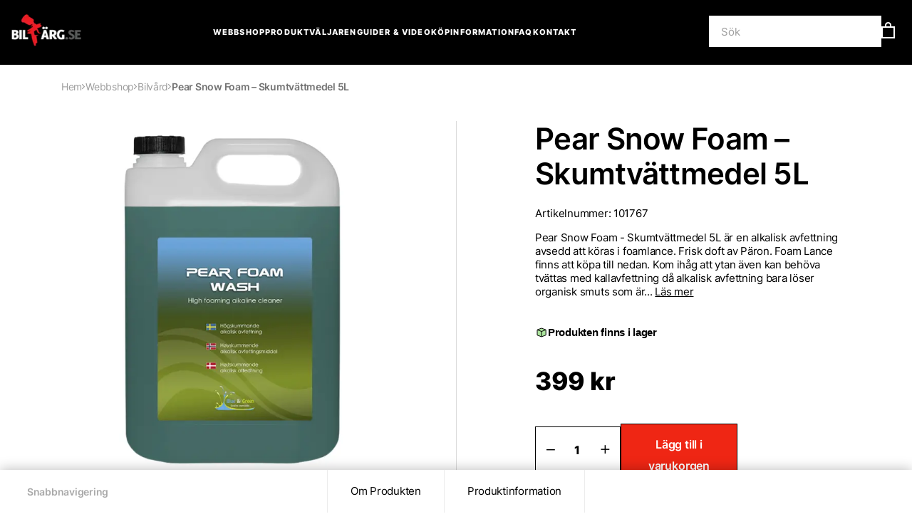

--- FILE ---
content_type: text/html; charset=UTF-8
request_url: https://www.bilfarg.se/webbshop/produkt/pear-snow-foam-skumtvattmedel-5l/
body_size: 17716
content:
<!DOCTYPE html>
<html lang="sv-SE" class="no-js">

<head>
	<meta charset="UTF-8" />
	<meta name="viewport" content="width=device-width,initial-scale=1.0,maximum-scale=1" />
	<meta name="format-detection" content="telephone=no" />
	<meta name="SKYPE_TOOLBAR" content="SKYPE_TOOLBAR_PARSER_COMPATIBLE" />

		<!-- connect to domain of font files -->
	<!--<link rel="preconnect" href="https://fonts.googleapis.com" crossorigin>
    <link rel="preconnect" href="https://fonts.gstatic.com" crossorigin>-->
	<!-- optionally increase loading priority -->
	<!--
    <link rel="preload" as="style" href= />
    <link rel="stylesheet" media="print" onload="this.onload=null;this.removeAttribute('media');"
          href="" />
    -->
		<script type="text/javascript" src="https://www.bilfarg.se/wp-admin/admin-ajax.php?action=pll_xdata_check&#038;redirect=https%3A%2F%2Fwww.bilfarg.se%2Fwebbshop%2Fprodukt%2Fpear-snow-foam-skumtvattmedel-5l%2F&#038;nonce=48af8e2008" async></script><title>Pear Snow Foam &#x2d; Skumtvättmedel 5L | Bilfärg.se</title>
	<style>img:is([sizes="auto" i], [sizes^="auto," i]) { contain-intrinsic-size: 3000px 1500px }</style>
	<script async="true" src="https://www.bilfarg.se/wp-content/uploads/consent-mode-header-js-1-sv.js?v=1761730133"></script><link rel="alternate" href="https://www.bilfarg.se/webbshop/produkt/pear-snow-foam-skumtvattmedel-5l/" hreflang="sv" />
<link rel="alternate" href="https://autolakka.fi/webbshop/produkt/paaryna-snow-foam-vaahtopesuaine-5l/" hreflang="fi" />

<!-- Google Tag Manager for WordPress by gtm4wp.com -->
<script data-cfasync="false" data-pagespeed-no-defer>
	var gtm4wp_datalayer_name = "dataLayer";
	var dataLayer = dataLayer || [];
	const gtm4wp_use_sku_instead = false;
	const gtm4wp_currency = 'SEK';
	const gtm4wp_product_per_impression = 20;
	const gtm4wp_clear_ecommerce = false;
</script>
<!-- End Google Tag Manager for WordPress by gtm4wp.com -->
<!-- The SEO Framework av Sybre Waaijer -->
<link rel="canonical" href="https://www.bilfarg.se/webbshop/produkt/pear-snow-foam-skumtvattmedel-5l/" />
<meta name="description" content="Pear Snow Foam &ndash; Skumtv&auml;ttmedel 5L &auml;r en alkalisk avfettning avsedd att k&ouml;ras i foamlance. Frisk doft av P&auml;ron. Foam Lance finns att k&ouml;pa till nedan." />
<meta property="og:type" content="product" />
<meta property="og:locale" content="sv_SE" />
<meta property="og:site_name" content="Bilfärg.se" />
<meta property="og:title" content="Pear Snow Foam &#x2d; Skumtvättmedel 5L | Bilfärg.se" />
<meta property="og:description" content="Pear Snow Foam &ndash; Skumtv&auml;ttmedel 5L &auml;r en alkalisk avfettning avsedd att k&ouml;ras i foamlance. Frisk doft av P&auml;ron. Foam Lance finns att k&ouml;pa till nedan. Kom ih&aring;g att ytan &auml;ven kan beh&ouml;va tv&auml;ttas med&#8230;" />
<meta property="og:url" content="https://www.bilfarg.se/webbshop/produkt/pear-snow-foam-skumtvattmedel-5l/" />
<meta property="og:image" content="https://www.bilfarg.se/wp-content/uploads/2025/01/pear-foam-wash.png" />
<meta property="og:image:width" content="800" />
<meta property="og:image:height" content="800" />
<meta property="article:published_time" content="2021-03-24T17:55:10+00:00" />
<meta property="article:modified_time" content="2025-10-22T07:25:43+00:00" />
<meta name="twitter:card" content="summary_large_image" />
<meta name="twitter:title" content="Pear Snow Foam &#x2d; Skumtvättmedel 5L | Bilfärg.se" />
<meta name="twitter:description" content="Pear Snow Foam &ndash; Skumtv&auml;ttmedel 5L &auml;r en alkalisk avfettning avsedd att k&ouml;ras i foamlance. Frisk doft av P&auml;ron. Foam Lance finns att k&ouml;pa till nedan. Kom ih&aring;g att ytan &auml;ven kan beh&ouml;va tv&auml;ttas med&#8230;" />
<meta name="twitter:image" content="https://www.bilfarg.se/wp-content/uploads/2025/01/pear-foam-wash.png" />
<script type="application/ld+json">{"@context":"https://schema.org","@graph":[{"@type":"WebSite","@id":"https://www.bilfarg.se/#/schema/WebSite","url":"https://www.bilfarg.se/","name":"Bilfärg.se","description":"Köp billack och bättringsfärg till din bil","inLanguage":"sv-SE","potentialAction":{"@type":"SearchAction","target":{"@type":"EntryPoint","urlTemplate":"https://www.bilfarg.se/search/{search_term_string}/"},"query-input":"required name=search_term_string"},"publisher":{"@type":"Organization","@id":"https://www.bilfarg.se/#/schema/Organization","name":"Bilfärg.se","url":"https://www.bilfarg.se/"}},{"@type":"WebPage","@id":"https://www.bilfarg.se/webbshop/produkt/pear-snow-foam-skumtvattmedel-5l/","url":"https://www.bilfarg.se/webbshop/produkt/pear-snow-foam-skumtvattmedel-5l/","name":"Pear Snow Foam &#x2d; Skumtvättmedel 5L | Bilfärg.se","description":"Pear Snow Foam &ndash; Skumtv&auml;ttmedel 5L &auml;r en alkalisk avfettning avsedd att k&ouml;ras i foamlance. Frisk doft av P&auml;ron. Foam Lance finns att k&ouml;pa till nedan.","inLanguage":"sv-SE","isPartOf":{"@id":"https://www.bilfarg.se/#/schema/WebSite"},"potentialAction":{"@type":"ReadAction","target":"https://www.bilfarg.se/webbshop/produkt/pear-snow-foam-skumtvattmedel-5l/"},"datePublished":"2021-03-24T17:55:10+00:00","dateModified":"2025-10-22T07:25:43+00:00"}]}</script>
<!-- / The SEO Framework av Sybre Waaijer | 3.43ms meta | 0.33ms boot -->

<link rel='stylesheet' id='wp-block-library-css' href='https://www.bilfarg.se/wp-includes/css/dist/block-library/style.min.css?ver=6.7.4' type='text/css' media='all' />
<style id='classic-theme-styles-inline-css' type='text/css'>
/*! This file is auto-generated */
.wp-block-button__link{color:#fff;background-color:#32373c;border-radius:9999px;box-shadow:none;text-decoration:none;padding:calc(.667em + 2px) calc(1.333em + 2px);font-size:1.125em}.wp-block-file__button{background:#32373c;color:#fff;text-decoration:none}
</style>
<style id='global-styles-inline-css' type='text/css'>
:root{--wp--preset--aspect-ratio--square: 1;--wp--preset--aspect-ratio--4-3: 4/3;--wp--preset--aspect-ratio--3-4: 3/4;--wp--preset--aspect-ratio--3-2: 3/2;--wp--preset--aspect-ratio--2-3: 2/3;--wp--preset--aspect-ratio--16-9: 16/9;--wp--preset--aspect-ratio--9-16: 9/16;--wp--preset--color--black: #000000;--wp--preset--color--cyan-bluish-gray: #abb8c3;--wp--preset--color--white: #ffffff;--wp--preset--color--pale-pink: #f78da7;--wp--preset--color--vivid-red: #cf2e2e;--wp--preset--color--luminous-vivid-orange: #ff6900;--wp--preset--color--luminous-vivid-amber: #fcb900;--wp--preset--color--light-green-cyan: #7bdcb5;--wp--preset--color--vivid-green-cyan: #00d084;--wp--preset--color--pale-cyan-blue: #8ed1fc;--wp--preset--color--vivid-cyan-blue: #0693e3;--wp--preset--color--vivid-purple: #9b51e0;--wp--preset--gradient--vivid-cyan-blue-to-vivid-purple: linear-gradient(135deg,rgba(6,147,227,1) 0%,rgb(155,81,224) 100%);--wp--preset--gradient--light-green-cyan-to-vivid-green-cyan: linear-gradient(135deg,rgb(122,220,180) 0%,rgb(0,208,130) 100%);--wp--preset--gradient--luminous-vivid-amber-to-luminous-vivid-orange: linear-gradient(135deg,rgba(252,185,0,1) 0%,rgba(255,105,0,1) 100%);--wp--preset--gradient--luminous-vivid-orange-to-vivid-red: linear-gradient(135deg,rgba(255,105,0,1) 0%,rgb(207,46,46) 100%);--wp--preset--gradient--very-light-gray-to-cyan-bluish-gray: linear-gradient(135deg,rgb(238,238,238) 0%,rgb(169,184,195) 100%);--wp--preset--gradient--cool-to-warm-spectrum: linear-gradient(135deg,rgb(74,234,220) 0%,rgb(151,120,209) 20%,rgb(207,42,186) 40%,rgb(238,44,130) 60%,rgb(251,105,98) 80%,rgb(254,248,76) 100%);--wp--preset--gradient--blush-light-purple: linear-gradient(135deg,rgb(255,206,236) 0%,rgb(152,150,240) 100%);--wp--preset--gradient--blush-bordeaux: linear-gradient(135deg,rgb(254,205,165) 0%,rgb(254,45,45) 50%,rgb(107,0,62) 100%);--wp--preset--gradient--luminous-dusk: linear-gradient(135deg,rgb(255,203,112) 0%,rgb(199,81,192) 50%,rgb(65,88,208) 100%);--wp--preset--gradient--pale-ocean: linear-gradient(135deg,rgb(255,245,203) 0%,rgb(182,227,212) 50%,rgb(51,167,181) 100%);--wp--preset--gradient--electric-grass: linear-gradient(135deg,rgb(202,248,128) 0%,rgb(113,206,126) 100%);--wp--preset--gradient--midnight: linear-gradient(135deg,rgb(2,3,129) 0%,rgb(40,116,252) 100%);--wp--preset--font-size--small: 13px;--wp--preset--font-size--medium: 20px;--wp--preset--font-size--large: 36px;--wp--preset--font-size--x-large: 42px;--wp--preset--font-family--cardo: Cardo;--wp--preset--spacing--20: 0.44rem;--wp--preset--spacing--30: 0.67rem;--wp--preset--spacing--40: 1rem;--wp--preset--spacing--50: 1.5rem;--wp--preset--spacing--60: 2.25rem;--wp--preset--spacing--70: 3.38rem;--wp--preset--spacing--80: 5.06rem;--wp--preset--shadow--natural: 6px 6px 9px rgba(0, 0, 0, 0.2);--wp--preset--shadow--deep: 12px 12px 50px rgba(0, 0, 0, 0.4);--wp--preset--shadow--sharp: 6px 6px 0px rgba(0, 0, 0, 0.2);--wp--preset--shadow--outlined: 6px 6px 0px -3px rgba(255, 255, 255, 1), 6px 6px rgba(0, 0, 0, 1);--wp--preset--shadow--crisp: 6px 6px 0px rgba(0, 0, 0, 1);}:where(.is-layout-flex){gap: 0.5em;}:where(.is-layout-grid){gap: 0.5em;}body .is-layout-flex{display: flex;}.is-layout-flex{flex-wrap: wrap;align-items: center;}.is-layout-flex > :is(*, div){margin: 0;}body .is-layout-grid{display: grid;}.is-layout-grid > :is(*, div){margin: 0;}:where(.wp-block-columns.is-layout-flex){gap: 2em;}:where(.wp-block-columns.is-layout-grid){gap: 2em;}:where(.wp-block-post-template.is-layout-flex){gap: 1.25em;}:where(.wp-block-post-template.is-layout-grid){gap: 1.25em;}.has-black-color{color: var(--wp--preset--color--black) !important;}.has-cyan-bluish-gray-color{color: var(--wp--preset--color--cyan-bluish-gray) !important;}.has-white-color{color: var(--wp--preset--color--white) !important;}.has-pale-pink-color{color: var(--wp--preset--color--pale-pink) !important;}.has-vivid-red-color{color: var(--wp--preset--color--vivid-red) !important;}.has-luminous-vivid-orange-color{color: var(--wp--preset--color--luminous-vivid-orange) !important;}.has-luminous-vivid-amber-color{color: var(--wp--preset--color--luminous-vivid-amber) !important;}.has-light-green-cyan-color{color: var(--wp--preset--color--light-green-cyan) !important;}.has-vivid-green-cyan-color{color: var(--wp--preset--color--vivid-green-cyan) !important;}.has-pale-cyan-blue-color{color: var(--wp--preset--color--pale-cyan-blue) !important;}.has-vivid-cyan-blue-color{color: var(--wp--preset--color--vivid-cyan-blue) !important;}.has-vivid-purple-color{color: var(--wp--preset--color--vivid-purple) !important;}.has-black-background-color{background-color: var(--wp--preset--color--black) !important;}.has-cyan-bluish-gray-background-color{background-color: var(--wp--preset--color--cyan-bluish-gray) !important;}.has-white-background-color{background-color: var(--wp--preset--color--white) !important;}.has-pale-pink-background-color{background-color: var(--wp--preset--color--pale-pink) !important;}.has-vivid-red-background-color{background-color: var(--wp--preset--color--vivid-red) !important;}.has-luminous-vivid-orange-background-color{background-color: var(--wp--preset--color--luminous-vivid-orange) !important;}.has-luminous-vivid-amber-background-color{background-color: var(--wp--preset--color--luminous-vivid-amber) !important;}.has-light-green-cyan-background-color{background-color: var(--wp--preset--color--light-green-cyan) !important;}.has-vivid-green-cyan-background-color{background-color: var(--wp--preset--color--vivid-green-cyan) !important;}.has-pale-cyan-blue-background-color{background-color: var(--wp--preset--color--pale-cyan-blue) !important;}.has-vivid-cyan-blue-background-color{background-color: var(--wp--preset--color--vivid-cyan-blue) !important;}.has-vivid-purple-background-color{background-color: var(--wp--preset--color--vivid-purple) !important;}.has-black-border-color{border-color: var(--wp--preset--color--black) !important;}.has-cyan-bluish-gray-border-color{border-color: var(--wp--preset--color--cyan-bluish-gray) !important;}.has-white-border-color{border-color: var(--wp--preset--color--white) !important;}.has-pale-pink-border-color{border-color: var(--wp--preset--color--pale-pink) !important;}.has-vivid-red-border-color{border-color: var(--wp--preset--color--vivid-red) !important;}.has-luminous-vivid-orange-border-color{border-color: var(--wp--preset--color--luminous-vivid-orange) !important;}.has-luminous-vivid-amber-border-color{border-color: var(--wp--preset--color--luminous-vivid-amber) !important;}.has-light-green-cyan-border-color{border-color: var(--wp--preset--color--light-green-cyan) !important;}.has-vivid-green-cyan-border-color{border-color: var(--wp--preset--color--vivid-green-cyan) !important;}.has-pale-cyan-blue-border-color{border-color: var(--wp--preset--color--pale-cyan-blue) !important;}.has-vivid-cyan-blue-border-color{border-color: var(--wp--preset--color--vivid-cyan-blue) !important;}.has-vivid-purple-border-color{border-color: var(--wp--preset--color--vivid-purple) !important;}.has-vivid-cyan-blue-to-vivid-purple-gradient-background{background: var(--wp--preset--gradient--vivid-cyan-blue-to-vivid-purple) !important;}.has-light-green-cyan-to-vivid-green-cyan-gradient-background{background: var(--wp--preset--gradient--light-green-cyan-to-vivid-green-cyan) !important;}.has-luminous-vivid-amber-to-luminous-vivid-orange-gradient-background{background: var(--wp--preset--gradient--luminous-vivid-amber-to-luminous-vivid-orange) !important;}.has-luminous-vivid-orange-to-vivid-red-gradient-background{background: var(--wp--preset--gradient--luminous-vivid-orange-to-vivid-red) !important;}.has-very-light-gray-to-cyan-bluish-gray-gradient-background{background: var(--wp--preset--gradient--very-light-gray-to-cyan-bluish-gray) !important;}.has-cool-to-warm-spectrum-gradient-background{background: var(--wp--preset--gradient--cool-to-warm-spectrum) !important;}.has-blush-light-purple-gradient-background{background: var(--wp--preset--gradient--blush-light-purple) !important;}.has-blush-bordeaux-gradient-background{background: var(--wp--preset--gradient--blush-bordeaux) !important;}.has-luminous-dusk-gradient-background{background: var(--wp--preset--gradient--luminous-dusk) !important;}.has-pale-ocean-gradient-background{background: var(--wp--preset--gradient--pale-ocean) !important;}.has-electric-grass-gradient-background{background: var(--wp--preset--gradient--electric-grass) !important;}.has-midnight-gradient-background{background: var(--wp--preset--gradient--midnight) !important;}.has-small-font-size{font-size: var(--wp--preset--font-size--small) !important;}.has-medium-font-size{font-size: var(--wp--preset--font-size--medium) !important;}.has-large-font-size{font-size: var(--wp--preset--font-size--large) !important;}.has-x-large-font-size{font-size: var(--wp--preset--font-size--x-large) !important;}
:where(.wp-block-post-template.is-layout-flex){gap: 1.25em;}:where(.wp-block-post-template.is-layout-grid){gap: 1.25em;}
:where(.wp-block-columns.is-layout-flex){gap: 2em;}:where(.wp-block-columns.is-layout-grid){gap: 2em;}
:root :where(.wp-block-pullquote){font-size: 1.5em;line-height: 1.6;}
</style>
<link rel='stylesheet' id='woocommerce-layout-css' href='https://www.bilfarg.se/wp-content/plugins/woocommerce/assets/css/woocommerce-layout.css?ver=9.6.3' type='text/css' media='all' />
<link rel='stylesheet' id='woocommerce-smallscreen-css' href='https://www.bilfarg.se/wp-content/plugins/woocommerce/assets/css/woocommerce-smallscreen.css?ver=9.6.3' type='text/css' media='only screen and (max-width: 768px)' />
<link rel='stylesheet' id='woocommerce-general-css' href='https://www.bilfarg.se/wp-content/plugins/woocommerce/assets/css/woocommerce.css?ver=9.6.3' type='text/css' media='all' />
<style id='woocommerce-inline-inline-css' type='text/css'>
.woocommerce form .form-row .required { visibility: visible; }
</style>
<link rel='stylesheet' id='aws-style-css' href='https://www.bilfarg.se/wp-content/plugins/advanced-woo-search/assets/css/common.min.css?ver=3.25' type='text/css' media='all' />
<link rel='stylesheet' id='brands-styles-css' href='https://www.bilfarg.se/wp-content/plugins/woocommerce/assets/css/brands.css?ver=9.6.3' type='text/css' media='all' />
<link rel='stylesheet' id='wp-rock-style-css' href='https://www.bilfarg.se/wp-content/themes/wp-rock/style.css?ver=6.7.4' type='text/css' media='all' />
<link rel='stylesheet' id='wp-rock_style-css' href='https://www.bilfarg.se/wp-content/themes/wp-rock/assets/public/css/frontend.css?ver=250505-42732' type='text/css' media='all' />
<link rel='stylesheet' id='swiper_css-css' href='https://cdn.jsdelivr.net/npm/swiper@11/swiper-bundle.min.css' type='text/css' media='all' />
<script type="text/javascript" src="https://www.bilfarg.se/wp-includes/js/jquery/jquery.min.js?ver=3.7.1" id="jquery-core-js"></script>
<script type="text/javascript" src="https://www.bilfarg.se/wp-includes/js/jquery/jquery-migrate.min.js?ver=3.4.1" id="jquery-migrate-js"></script>
<script type="text/javascript" id="wc-single-product-js-extra">
/* <![CDATA[ */
var wc_single_product_params = {"i18n_required_rating_text":"V\u00e4lj ett betyg","i18n_product_gallery_trigger_text":"Visa bildgalleri i fullsk\u00e4rm","review_rating_required":"yes","flexslider":{"rtl":false,"animation":"slide","smoothHeight":true,"directionNav":false,"controlNav":"thumbnails","slideshow":false,"animationSpeed":500,"animationLoop":false,"allowOneSlide":false},"zoom_enabled":"","zoom_options":[],"photoswipe_enabled":"","photoswipe_options":{"shareEl":false,"closeOnScroll":false,"history":false,"hideAnimationDuration":0,"showAnimationDuration":0},"flexslider_enabled":""};
/* ]]> */
</script>
<script type="text/javascript" src="https://www.bilfarg.se/wp-content/plugins/woocommerce/assets/js/frontend/single-product.min.js?ver=9.6.3" id="wc-single-product-js" defer="defer" data-wp-strategy="defer"></script>
<script type="text/javascript" src="https://www.bilfarg.se/wp-content/plugins/woocommerce/assets/js/jquery-blockui/jquery.blockUI.min.js?ver=2.7.0-wc.9.6.3" id="jquery-blockui-js" defer="defer" data-wp-strategy="defer"></script>
<script type="text/javascript" src="https://www.bilfarg.se/wp-content/plugins/woocommerce/assets/js/js-cookie/js.cookie.min.js?ver=2.1.4-wc.9.6.3" id="js-cookie-js" defer="defer" data-wp-strategy="defer"></script>
<script type="text/javascript" id="woocommerce-js-extra">
/* <![CDATA[ */
var woocommerce_params = {"ajax_url":"\/wp-admin\/admin-ajax.php","wc_ajax_url":"\/?wc-ajax=%%endpoint%%"};
/* ]]> */
</script>
<script type="text/javascript" src="https://www.bilfarg.se/wp-content/plugins/woocommerce/assets/js/frontend/woocommerce.min.js?ver=9.6.3" id="woocommerce-js" defer="defer" data-wp-strategy="defer"></script>
<script type="text/javascript" src="https://www.bilfarg.se/wp-content/themes/wp-rock/assets/public/js/main.js?ver=250508-82914" id="main_js-js"></script>
<script type="text/javascript" id="my-ajax-handle-js-extra">
/* <![CDATA[ */
var itc_ajax_script = {"ajaxurl":"https:\/\/www.bilfarg.se\/wp-admin\/admin-ajax.php"};
/* ]]> */
</script>
<script type="text/javascript" src="https://www.bilfarg.se/wp-content/themes/wp-rock/assets/public/js/script.cart.js?ver=6.7.4" id="my-ajax-handle-js"></script>
<script type="text/javascript" id="wc-settings-dep-in-header-js-after">
/* <![CDATA[ */
console.warn( "Scripts that have a dependency on [wc-settings, wc-blocks-checkout] must be loaded in the footer, klaviyo-klaviyo-checkout-block-editor-script was registered to load in the header, but has been switched to load in the footer instead. See https://github.com/woocommerce/woocommerce-gutenberg-products-block/pull/5059" );
console.warn( "Scripts that have a dependency on [wc-settings, wc-blocks-checkout] must be loaded in the footer, klaviyo-klaviyo-checkout-block-view-script was registered to load in the header, but has been switched to load in the footer instead. See https://github.com/woocommerce/woocommerce-gutenberg-products-block/pull/5059" );
/* ]]> */
</script>
<link rel="https://api.w.org/" href="https://www.bilfarg.se/wp-json/" /><link rel="alternate" title="JSON" type="application/json" href="https://www.bilfarg.se/wp-json/wp/v2/product/36188" /><link rel="alternate" title="oEmbed (JSON)" type="application/json+oembed" href="https://www.bilfarg.se/wp-json/oembed/1.0/embed?url=https%3A%2F%2Fwww.bilfarg.se%2Fwebbshop%2Fprodukt%2Fpear-snow-foam-skumtvattmedel-5l%2F" />
<link rel="alternate" title="oEmbed (XML)" type="text/xml+oembed" href="https://www.bilfarg.se/wp-json/oembed/1.0/embed?url=https%3A%2F%2Fwww.bilfarg.se%2Fwebbshop%2Fprodukt%2Fpear-snow-foam-skumtvattmedel-5l%2F&#038;format=xml" />

<!-- Google Tag Manager for WordPress by gtm4wp.com -->
<!-- GTM Container placement set to off -->
<script data-cfasync="false" data-pagespeed-no-defer type="text/javascript">
	var dataLayer_content = {"pagePostType":"product","pagePostType2":"single-product","pagePostAuthor":"Fredrik Nordlund","customerTotalOrders":0,"customerTotalOrderValue":0,"customerFirstName":"","customerLastName":"","customerBillingFirstName":"","customerBillingLastName":"","customerBillingCompany":"","customerBillingAddress1":"","customerBillingAddress2":"","customerBillingCity":"","customerBillingState":"","customerBillingPostcode":"","customerBillingCountry":"","customerBillingEmail":"","customerBillingEmailHash":"","customerBillingPhone":"","customerShippingFirstName":"","customerShippingLastName":"","customerShippingCompany":"","customerShippingAddress1":"","customerShippingAddress2":"","customerShippingCity":"","customerShippingState":"","customerShippingPostcode":"","customerShippingCountry":"","productRatingCounts":[],"productAverageRating":0,"productReviewCount":0,"productType":"simple","productIsVariable":0};
	dataLayer.push( dataLayer_content );
</script>
<script>
	console.warn && console.warn("[GTM4WP] Google Tag Manager container code placement set to OFF !!!");
	console.warn && console.warn("[GTM4WP] Data layer codes are active but GTM container must be loaded using custom coding !!!");
</script>
<!-- End Google Tag Manager for WordPress by gtm4wp.com --><script>(function(html){html.className = html.className.replace(/\bno-js\b/,'js')})(document.documentElement);</script>
	<noscript><style>.woocommerce-product-gallery{ opacity: 1 !important; }</style></noscript>
				<script  type="text/javascript">
				!function(f,b,e,v,n,t,s){if(f.fbq)return;n=f.fbq=function(){n.callMethod?
					n.callMethod.apply(n,arguments):n.queue.push(arguments)};if(!f._fbq)f._fbq=n;
					n.push=n;n.loaded=!0;n.version='2.0';n.queue=[];t=b.createElement(e);t.async=!0;
					t.src=v;s=b.getElementsByTagName(e)[0];s.parentNode.insertBefore(t,s)}(window,
					document,'script','https://connect.facebook.net/en_US/fbevents.js');
			</script>
			<!-- WooCommerce Facebook Integration Begin -->
			<script  type="text/javascript">

				fbq('init', '1079189163102518', {}, {
    "agent": "woocommerce-9.6.3-3.3.2"
});

				fbq( 'track', 'PageView', {
    "source": "woocommerce",
    "version": "9.6.3",
    "pluginVersion": "3.3.2"
} );

				document.addEventListener( 'DOMContentLoaded', function() {
					// Insert placeholder for events injected when a product is added to the cart through AJAX.
					document.body.insertAdjacentHTML( 'beforeend', '<div class=\"wc-facebook-pixel-event-placeholder\"></div>' );
				}, false );

			</script>
			<!-- WooCommerce Facebook Integration End -->
			<style class='wp-fonts-local' type='text/css'>
@font-face{font-family:Cardo;font-style:normal;font-weight:400;font-display:fallback;src:url('https://www.bilfarg.se/wp-content/plugins/woocommerce/assets/fonts/cardo_normal_400.woff2') format('woff2');}
</style>
<link rel="icon" href="https://www.bilfarg.se/wp-content/uploads/2024/04/favikon-bilfarg.svg" sizes="32x32" />
<link rel="icon" href="https://www.bilfarg.se/wp-content/uploads/2024/04/favikon-bilfarg.svg" sizes="192x192" />
<link rel="apple-touch-icon" href="https://www.bilfarg.se/wp-content/uploads/2024/04/favikon-bilfarg.svg" />
<meta name="msapplication-TileImage" content="https://www.bilfarg.se/wp-content/uploads/2024/04/favikon-bilfarg.svg" />
		<script type="application/ld+json">
	{
		"@context": "http://schema.org",
		"@type": "Organization",
		"url": "https://www.bilfarg.se",
		"logo": "https://www.bilfarg.se/wp-content/themes/wp-rock/img/gfx-header-logo.png",
		"address": "Nygatan 38 94133 Piteå",
		"description": "Köp billack och bättringsfärg till din bil",
		"ContactPoint": [{
			"@type": "ContactPoint",
			"contactType": "customer service",
			"email": "order@bilfarg.se",
			"telephone": "0911-666 22"
		}]
	}
	</script>
	<style>
	.grecaptcha-badge {
		display:none;
	}
	</style>
</head>

<body class="product-template-default single single-product postid-36188 theme-wp-rock woocommerce woocommerce-page woocommerce-no-js  unknown">

	
	<div id="wrapper" class="wrapper">

		
		
<header id="site-header" class="site-header js-site-header">
    <div class="container-fluid">
        <div class="row justify-content-between align-items-center">
            <div class="col-auto site-header__first">
                <a href="https://www.bilfarg.se" class="site-header__home">
                    <img src="https://www.bilfarg.se/wp-content/uploads/2024/04/logo.png" class="site-header__logo" alt="logo">
                </a>
            </div>

            <div class="mobile-menu">
                <div class="container">
                    <div class="row">
                        <div class="col-12">
                            <div class="mobile-menu__container">
                                <div class="aws-container" data-url="/?wc-ajax=aws_action" data-siteurl="https://www.bilfarg.se" data-lang="sv" data-show-loader="true" data-show-more="true" data-show-page="true" data-ajax-search="true" data-show-clear="true" data-mobile-screen="false" data-use-analytics="true" data-min-chars="1" data-buttons-order="1" data-timeout="300" data-is-mobile="false" data-page-id="36188" data-tax="" ><form class="aws-search-form" action="https://www.bilfarg.se/" method="get" role="search" ><div class="aws-wrapper"><label class="aws-search-label" for="696ebfb0edb6d">Sök</label><input type="search" name="s" id="696ebfb0edb6d" value="" class="aws-search-field" placeholder="Sök" autocomplete="off" /><input type="hidden" name="post_type" value="product"><input type="hidden" name="type_aws" value="true"><input type="hidden" name="lang" value="sv"><div class="aws-search-clear"><span>×</span></div><div class="aws-loader"></div></div></form></div>                                                            </div>
                            <nav class="mobile-menu__container"><ul id="menu-mobile-menu" class="mobile-menu__list list-reset js-menu-wrapper"><li id="menu-item-105995" class="menu-item menu-item-type-post_type menu-item-object-page menu-item-home menu-item-105995"><a href="https://www.bilfarg.se/">Hem</a></li>
<li id="menu-item-106178" class="menu-item menu-item-type-post_type menu-item-object-page current_page_parent menu-item-106178"><a href="https://www.bilfarg.se/webbshop/">Webbshop</a></li>
<li id="menu-item-105998" class="menu-item menu-item-type-post_type menu-item-object-page menu-item-105998"><a href="https://www.bilfarg.se/produktvaljaren/">Produktväljaren</a></li>
<li id="menu-item-139938" class="menu-item menu-item-type-post_type menu-item-object-page menu-item-139938"><a href="https://www.bilfarg.se/guider-video/">Guider &#038; Video</a></li>
<li id="menu-item-105997" class="menu-item menu-item-type-post_type menu-item-object-page menu-item-105997"><a href="https://www.bilfarg.se/kopinformation/">Köpinformation</a></li>
<li id="menu-item-134893" class="menu-item menu-item-type-post_type menu-item-object-page menu-item-134893"><a href="https://www.bilfarg.se/aterforsaljare/">Bli återförsäljare</a></li>
<li id="menu-item-134894" class="menu-item menu-item-type-post_type menu-item-object-page menu-item-134894"><a href="https://www.bilfarg.se/bli-ambassador-for-bilfarg/">Bli ambassadör</a></li>
<li id="menu-item-152294" class="menu-item menu-item-type-post_type menu-item-object-page menu-item-152294"><a href="https://www.bilfarg.se/faq-vanliga-fragor/">FAQ</a></li>
<li id="menu-item-105996" class="menu-item menu-item-type-post_type menu-item-object-page menu-item-105996"><a href="https://www.bilfarg.se/kontakt/">Kontakt</a></li>
</ul></nav>                        </div>
                    </div>
                </div>
            </div>

            <div class="col main-menu js-main-menu">
                <nav class="main-menu__container"><ul id="menu-kopinformation" class="main-menu__list list-reset js-menu-wrapper"><li id="menu-item-26" class="menu-item menu-item-type-post_type menu-item-object-page current_page_parent menu-item-26"><a href="https://www.bilfarg.se/webbshop/">Webbshop</a></li>
<li id="menu-item-107897" class="menu-item menu-item-type-post_type menu-item-object-page menu-item-107897"><a href="https://www.bilfarg.se/produktvaljaren/">Produktväljaren</a></li>
<li id="menu-item-21" class="menu-item menu-item-type-post_type menu-item-object-page menu-item-21"><a href="https://www.bilfarg.se/guider-video/">Guider &#038; Video</a></li>
<li id="menu-item-2208" class="menu-item menu-item-type-post_type menu-item-object-page menu-item-2208"><a href="https://www.bilfarg.se/kopinformation/">Köpinformation</a></li>
<li id="menu-item-152295" class="menu-item menu-item-type-post_type menu-item-object-page menu-item-152295"><a href="https://www.bilfarg.se/faq-vanliga-fragor/">FAQ</a></li>
<li id="menu-item-140" class="menu-item menu-item-type-post_type menu-item-object-page menu-item-140"><a href="https://www.bilfarg.se/kontakt/">Kontakt</a></li>
</ul></nav>            </div>
            <div class="col-auto order-1">
                <div class="site-header__controls">
                    <div class="aws-container" data-url="/?wc-ajax=aws_action" data-siteurl="https://www.bilfarg.se" data-lang="sv" data-show-loader="true" data-show-more="true" data-show-page="true" data-ajax-search="true" data-show-clear="true" data-mobile-screen="false" data-use-analytics="true" data-min-chars="1" data-buttons-order="1" data-timeout="300" data-is-mobile="false" data-page-id="36188" data-tax="" ><form class="aws-search-form" action="https://www.bilfarg.se/" method="get" role="search" ><div class="aws-wrapper"><label class="aws-search-label" for="696ebfb0f01c0">Sök</label><input type="search" name="s" id="696ebfb0f01c0" value="" class="aws-search-field" placeholder="Sök" autocomplete="off" /><input type="hidden" name="post_type" value="product"><input type="hidden" name="type_aws" value="true"><input type="hidden" name="lang" value="sv"><div class="aws-search-clear"><span>×</span></div><div class="aws-loader"></div></div></form></div>                    
                    <button type="button" class="menu-btn menu-btn__search js-menu-btn" aria-label="Menu" title="Menu" data-role="menu-action">
                        <svg width="21" height="21" viewBox="0 0 21 21" fill="none" xmlns="http://www.w3.org/2000/svg">
                            <path d="M13 13L19.5 19.5" stroke="white" stroke-width="2" />
                            <circle cx="8.2" cy="8.3001" r="7.2" stroke="white" stroke-width="2" />
                        </svg>
                    </button>

                    <a class="cart-container" href="https://www.bilfarg.se/varukorg/">
                        <svg class="cart-container__icon" width="27" height="23" viewBox="0 0 27 23" fill="none" xmlns="http://www.w3.org/2000/svg">
                            <path d="M1 22V7H18V22H1Z" stroke="white" stroke-width="2" />
                            <path d="M13 8V4.5C13 2.567 11.433 1 9.5 1V1C7.567 1 6 2.567 6 4.5V8" stroke="white" stroke-width="2" />
                            <circle style="opacity:0" cx="19" cy="8" r="8.85" fill="#ED1C24" stroke="black" stroke-width="2.7" />
                        </svg>
                        <span class="cart-container__count"></span>
                    </a>

                    <button type="button" class="menu-btn js-menu-btn" aria-label="Menu" title="Menu" data-role="menu-action">
                        <svg class="close" width="52" height="52" viewBox="0 0 52 52" fill="none" xmlns="http://www.w3.org/2000/svg">
                            <rect x="0.5" y="0.5" width="51" height="51" rx="3.5" fill="black" stroke="#363636" />
                            <path d="M18.2218 17L16.8076 18.4142L33.7782 35.3848L35.1924 33.9706L18.2218 17Z" fill="#FF1500" />
                            <path d="M16.8076 33.9706L18.2218 35.3848L35.1924 18.4142L33.7782 17L16.8076 33.9706Z" fill="#FF1500" />
                        </svg>
                        <svg class="open" xmlns="http://www.w3.org/2000/svg" width="52" height="52" viewBox="0 0 52 52" fill="none">
                            <rect x="0.5" y="0.5" width="51" height="51" rx="3.5" fill="black" stroke="#363636" />
                            <path fill-rule="evenodd" clip-rule="evenodd" d="M14 20V18H38V20H14ZM14 27H38V25H14V27ZM22 34H38V32H22V34Z" fill="#FF1500" />
                        </svg>
                    </button>
                </div>
            </div>
        </div>
    </div>
</header>

<div class="search-popup js-search-popup hidden">
    <div class="search-popup__wrapper">
        <div class="d-md-none">
            <label class="mobile-menu__label search-popup__label">
                <input class="mobile-menu__search search-popup__search js-search-input" type="text" name="search" placeholder="Search">
            </label>
        </div>
        <div class="search-popup__top">
            <div class="search-popup-text">
                <h4 class="search-popup-text__title">
                    PRODUKTKATEGORIER                </h4>
            </div>
            <div class="search-popup__category js-search-popup-category">
            </div>
            <div class="search-popup-text">
                <h4 class="search-popup-text__title">
                    PRODUKTER                </h4>
                <p class="search-popup-text__subtitle">
                    Totalt                    <span class="js-search-popup-count">230</span>
                    produkter hittade                </p>
            </div>
            <div class="search-popup__products js-search-popup-products"></div>
        </div>
    </div>
    <div class="search-popup__bottom">
        <div class="search-popup__all js-search-popup-all">
            <a href="" class="btn btn-transparent js-btn-search-showall">
                Visa alla produkter            </a>
        </div>
    </div>
</div>

		
		<div id="main-wrapper">
<div class="container single-container">
    <div class="row">
        <div class="col-12">
            <nav class="woocommerce-breadcrumb"><a href="https://www.bilfarg.se/">Hem</a><svg xmlns="http://www.w3.org/2000/svg" width="5" height="8" viewBox="0 0 5 8" fill="none">
              <path d="M2.61564 3.60075L0.157412 0.924174C-0.0524708 0.712202 -0.0524708 0.370738 0.157412 0.158766C0.257441 0.057194 0.394038 0 0.536595 0C0.679151 0 0.815749 0.057194 0.915777 0.158766L3.91323 3.21727C4.12279 3.42968 4.12279 3.77105 3.91323 3.98346L0.915777 7.04196C0.815749 7.14353 0.679151 7.20073 0.536595 7.20073C0.394038 7.20073 0.257441 7.14353 0.157412 7.04196C-0.0524708 6.82999 -0.0524708 6.48852 0.157412 6.27655L2.61564 3.60075Z" fill="#9C9C9C"/>
            </svg><a href="https://www.bilfarg.se/webbshop/">Webbshop</a><svg xmlns="http://www.w3.org/2000/svg" width="5" height="8" viewBox="0 0 5 8" fill="none">
              <path d="M2.61564 3.60075L0.157412 0.924174C-0.0524708 0.712202 -0.0524708 0.370738 0.157412 0.158766C0.257441 0.057194 0.394038 0 0.536595 0C0.679151 0 0.815749 0.057194 0.915777 0.158766L3.91323 3.21727C4.12279 3.42968 4.12279 3.77105 3.91323 3.98346L0.915777 7.04196C0.815749 7.14353 0.679151 7.20073 0.536595 7.20073C0.394038 7.20073 0.257441 7.14353 0.157412 7.04196C-0.0524708 6.82999 -0.0524708 6.48852 0.157412 6.27655L2.61564 3.60075Z" fill="#9C9C9C"/>
            </svg><a href="https://www.bilfarg.se/webbshop/kategori/bilvard/">Bilvård</a><svg xmlns="http://www.w3.org/2000/svg" width="5" height="8" viewBox="0 0 5 8" fill="none">
              <path d="M2.61564 3.60075L0.157412 0.924174C-0.0524708 0.712202 -0.0524708 0.370738 0.157412 0.158766C0.257441 0.057194 0.394038 0 0.536595 0C0.679151 0 0.815749 0.057194 0.915777 0.158766L3.91323 3.21727C4.12279 3.42968 4.12279 3.77105 3.91323 3.98346L0.915777 7.04196C0.815749 7.14353 0.679151 7.20073 0.536595 7.20073C0.394038 7.20073 0.257441 7.14353 0.157412 7.04196C-0.0524708 6.82999 -0.0524708 6.48852 0.157412 6.27655L2.61564 3.60075Z" fill="#9C9C9C"/>
            </svg>Pear Snow Foam &#8211; Skumtvättmedel 5L</nav>        </div>
        <div class="col-12 col-lg-5">
            <div class="product-media">
                                                            <div class="single-thumbnail single-thumbnail__large">
                            <a class="magnific mfp-image" href="https://www.bilfarg.se/wp-content/uploads/aq/pear-foam-wash-80-1384x1384.png">
                                <img class="single-thumbnail__image" src="https://www.bilfarg.se/wp-content/uploads/aq/pear-foam-wash-80-692x692.png" alt="img">
							</a>
                        </div>
                                        
                                <div class="sale-splash"><span></span></div>            </div>
        </div>
        <div class="d-none d-xl-block col-xl-2">
            <div class="separator-single"></div>
        </div>
        <div class="col-12 col-lg-7 col-xl-5">

            <div class="summary entry-summary single-variation">
                <h1 class="product_title entry-title">Pear Snow Foam &#8211; Skumtvättmedel 5L</h1><p>Artikelnummer: <span class="sku-wrapper">101767</span></p><div class="woocommerce-product-details__short-description woocommerce-product-details__short-description-auto"><p>Pear Snow Foam - Skumtvättmedel 5L är en alkalisk avfettning avsedd att köras i foamlance. Frisk doft av Päron. Foam Lance finns att köpa till nedan. Kom ihåg att ytan även kan behöva tvättas med kallavfettning då alkalisk avfettning bara löser organisk smuts som är... <a href="" class="js-accordion-header-btn" data-accordion="#accordion-item-0">Läs mer</a></p></div>    <div class="single_variation_wrap">
    
                <p class="product-in-stock">
                <svg class="label-variation__svg" width="14" height="14" viewBox="0 0 14 14" fill="none" xmlns="http://www.w3.org/2000/svg">
                    <path d="M1.54545 3.18182L6.45455 1L13 3.18182V10.8182L6.45455 13L1 10.8182L1.54545 3.18182Z" fill="#ACE59E" />
                    <path d="M1 3.28052V10.6975L6.97165 12.9943C7.02674 13.0155 7.08588 12.9748 7.08588 12.9159V5.50696L1.01065 3.27323C1.00547 3.27127 1 3.27505 1 3.28052Z" stroke="black" stroke-miterlimit="10" />
                    <path d="M1 3.28054L7.08574 1L13.1432 3.26905L13.1991 10.6674L7.03739 12.9918" stroke="black" stroke-miterlimit="10" />
                    <path d="M7.03711 5.52562L13.1429 3.26904" stroke="black" stroke-miterlimit="10" />
                </svg>
                Produkten finns i lager            </p>
        
    <form class="form cart single_form js-custom-form-product ">
        
                
        
        
        
        <div class="woocommerce-variation-price">
            <div class="price">
			    <span class="woocommerce-Price-amount amount"><bdi>399&nbsp;<span class="woocommerce-Price-currencySymbol">&#107;&#114;</span></bdi></span>            </div>
        </div>
        
        <div class="woocommerce-variation-add-to-cart">
        <div class="woocommerce-variation-add-to-cart__wrapper">
            <div class="woocommerce-variation-add-to-cart__btns-wrapper js-variation-add-to-cart-btn-wrapper">
                <a class="woocommerce-variation-add-to-cart__minus-btn js-variation-add-to-cart-btn-minus minus">
                    <svg xmlns="http://www.w3.org/2000/svg" width="13" height="3" viewBox="0 0 13 3" fill="none">
                        <path d="M12.0589 1.67868H1.70593" stroke="black" stroke-width="1.5" stroke-linecap="square"/>
                    </svg>
                </a>
                <div class="quantity">
		<label class="screen-reader-text" for="quantity_696ebfb0f150f">Pear Snow Foam - Skumtvättmedel 5L mängd</label>
	<input
		type="number"
				id="quantity_696ebfb0f150f"
		class="input-text qty text"
		name="quantity"
		value="1"
		aria-label="Produktantal"
				min="1"
		max=""
					step="1"
			placeholder=""
			inputmode="numeric"
			autocomplete="off"
			/>
	</div>
                <a class="woocommerce-variation-add-to-cart__plus-btn js-variation-add-to-cart-btn-plus plus">
                    <svg xmlns="http://www.w3.org/2000/svg" width="13" height="13" viewBox="0 0 13 13" fill="none">
                        <path d="M11.5295 6.14975H1.17651" stroke="black" stroke-width="1.5" stroke-linecap="square"/>
                        <path d="M6.35291 11.3311V0.968262" stroke="black" stroke-width="1.5" stroke-linecap="square"/>
                    </svg>
                </a>
            </div>
                
            <button type="submit" class="js-btn-add-to-cart single_add_to_cart_button button  alt">Lägg till i varukorgen </button>
        </div>
        <input type="hidden" name="gtm4wp_product_data" value="{&quot;internal_id&quot;:36188,&quot;item_id&quot;:36188,&quot;item_name&quot;:&quot;Pear Snow Foam - Skumtv\u00e4ttmedel 5L&quot;,&quot;sku&quot;:&quot;101767&quot;,&quot;price&quot;:399,&quot;stocklevel&quot;:null,&quot;stockstatus&quot;:&quot;instock&quot;,&quot;google_business_vertical&quot;:&quot;retail&quot;,&quot;item_category&quot;:&quot;F\u00f6rtv\u00e4ttmedel&quot;,&quot;id&quot;:36188}" />


        <input type="hidden" name="add-to-cart" value="36188" />
        <input type="hidden" name="product_id" class="product_id" value="36188" />
        </div>
    </form>
    </div>
    
        <ul class="after-text">
                            <li class="after-text__item">
                    <svg width="14" height="12" viewBox="0 0 14 12" fill="none" xmlns="http://www.w3.org/2000/svg">
                        <path d="M13 1.5L4.5 10L1 6.5" stroke="#989898" stroke-width="1.5" />
                    </svg>
                    Trygga leveranser över hela Sverige                </li>
                    </ul>
                </div>
        </div>
        <div class="col-12">

            <div id="primary" class="content-area"><main id="main" class="site-main" role="main">
                            
                <div class="woocommerce-notices-wrapper"></div>
<div id="product-36188" class="product type-product post-36188 status-publish first instock product_cat-bilvard product_cat-fortvattmedel product_cat-skumtvatt has-post-thumbnail taxable shipping-taxable purchasable product-type-simple">

        <section class="related products">
		            <h2>Liknande produkter</h2>
				
		<a href="https://www.bilfarg.se/webbshop/" class=" related-button btn btn-gray">Alla produkter</a>		
		<ul class="products columns-5">
							<li class="product type-product post-42067 status-publish first instock product_cat-vinter-rea product_cat-bilvard-black-week product_cat-ovrigt product_cat-bilvard product_cat-octogloss-bilvard product_cat-polermaskiner-polertrissor product_cat-batvard-allt-for-baten has-post-thumbnail sale taxable shipping-taxable purchasable product-type-simple" >
	<a href="https://www.bilfarg.se/webbshop/produkt/grov-rubbing-octogloss-bear-cut/" class="woocommerce-LoopProduct-link woocommerce-loop-product__link"><img width="300" height="300" src="https://www.bilfarg.se/wp-content/uploads/2021/06/octogloss-bear-cut-300x300.jpg" class="attachment-woocommerce_thumbnail size-woocommerce_thumbnail" alt="ctogloss Bear Cut 250 ml – grov rubbing för bil, tar bort repor och oxidering" decoding="async" fetchpriority="high" srcset="https://www.bilfarg.se/wp-content/uploads/2021/06/octogloss-bear-cut-300x300.jpg 300w, https://www.bilfarg.se/wp-content/uploads/2021/06/octogloss-bear-cut-150x150.jpg 150w, https://www.bilfarg.se/wp-content/uploads/2021/06/octogloss-bear-cut-100x100.jpg 100w" sizes="(max-width: 300px) 100vw, 300px" /><div class="product-card-wrap"><div class="product-category">Kampanjer och Erbjudanden</div><h2 class="woocommerce-loop-product__title">Polermedel Till Bil Grov Rubbing Octogloss Bear Cut</h2>
	<span class="price"><del aria-hidden="true"><span class="woocommerce-Price-amount amount"><bdi>249&nbsp;<span class="woocommerce-Price-currencySymbol">&#107;&#114;</span></bdi></span></del> <span class="screen-reader-text">Det ursprungliga priset var: 249&nbsp;&#107;&#114;.</span><ins aria-hidden="true"><span class="woocommerce-Price-amount amount"><bdi>99&nbsp;<span class="woocommerce-Price-currencySymbol">&#107;&#114;</span></bdi></span></ins><span class="screen-reader-text">Det nuvarande priset är: 99&nbsp;&#107;&#114;.</span></span>
</div></a><span class="gtm4wp_productdata" style="display:none; visibility:hidden;" data-gtm4wp_product_data="{&quot;internal_id&quot;:42067,&quot;item_id&quot;:42067,&quot;item_name&quot;:&quot;Polermedel Till Bil Grov Rubbing Octogloss Bear Cut&quot;,&quot;sku&quot;:&quot;101791&quot;,&quot;price&quot;:99,&quot;stocklevel&quot;:null,&quot;stockstatus&quot;:&quot;instock&quot;,&quot;google_business_vertical&quot;:&quot;retail&quot;,&quot;item_category&quot;:&quot;Bilv\u00e5rd&quot;,&quot;id&quot;:42067,&quot;productlink&quot;:&quot;https:\/\/www.bilfarg.se\/webbshop\/produkt\/grov-rubbing-octogloss-bear-cut\/&quot;,&quot;item_list_name&quot;:&quot;Related Products&quot;,&quot;index&quot;:1,&quot;product_type&quot;:&quot;simple&quot;,&quot;item_brand&quot;:&quot;&quot;}"></span>    <div class="btn-controlls">
        <span class="label-variation">
                            <svg class="label-variation__svg" width="14" height="14" viewBox="0 0 14 14" fill="none" xmlns="http://www.w3.org/2000/svg">
                                <path d="M1.54545 3.18182L6.45455 1L13 3.18182V10.8182L6.45455 13L1 10.8182L1.54545 3.18182Z" fill="#ACE59E"/>
                                <path d="M1 3.28052V10.6975L6.97165 12.9943C7.02674 13.0155 7.08588 12.9748 7.08588 12.9159V5.50696L1.01065 3.27323C1.00547 3.27127 1 3.27505 1 3.28052Z" stroke="black" stroke-miterlimit="10"/>
                                <path d="M1 3.28054L7.08574 1L13.1432 3.26905L13.1991 10.6674L7.03739 12.9918" stroke="black" stroke-miterlimit="10"/>
                                <path d="M7.03711 5.52562L13.1429 3.26904" stroke="black" stroke-miterlimit="10"/>
                            </svg>
                            <span class="label-static-text">Produkten finns i lager</span>
                        </span>
                                <form data-product_id="42067" class="form cart btn-controlls__wrap
                                                ">
                    
                                                    <input type="hidden" name="product_id" class="product_id" value="42067">
                    <button class="js-btn-add-to-cart btn-add btn-add__fill add-to-cart-button " data-product-id="42067">
                        <svg xmlns="http://www.w3.org/2000/svg" width="14" height="17" viewBox="0 0 14 17" fill="none">
                        <path d="M1.30859 15.5826V5.50977H12.7244V15.5826H1.30859Z" stroke="#D12819" stroke-width="1.5"/>
                        <path d="M9.36666 6.18136V3.83103C9.36666 2.53299 8.31438 1.48071 7.01634 1.48071V1.48071C5.71829 1.48071 4.66602 2.53299 4.66602 3.83103V6.18136" stroke="#D12819" stroke-width="1.5"/>
                        </svg>
                        Lägg till i varukorgen
                        </button>                    </form>
                    </div>
    </li>
		
					<li class="product type-product post-42071 status-publish instock product_cat-vinter-rea product_cat-bilvard-black-week product_cat-ovrigt product_cat-bilvard product_cat-octogloss-bilvard product_cat-polermaskiner-polertrissor product_cat-batvard-allt-for-baten has-post-thumbnail sale taxable shipping-taxable purchasable product-type-simple" >
	<a href="https://www.bilfarg.se/webbshop/produkt/polermedel-finpolish-octogloss-silky-owl/" class="woocommerce-LoopProduct-link woocommerce-loop-product__link"><img width="300" height="300" src="https://www.bilfarg.se/wp-content/uploads/2025/01/silkyowl-300x300.jpg" class="attachment-woocommerce_thumbnail size-woocommerce_thumbnail" alt="" decoding="async" srcset="https://www.bilfarg.se/wp-content/uploads/2025/01/silkyowl-300x300.jpg 300w, https://www.bilfarg.se/wp-content/uploads/2025/01/silkyowl-150x150.jpg 150w, https://www.bilfarg.se/wp-content/uploads/2025/01/silkyowl-768x768.jpg 768w, https://www.bilfarg.se/wp-content/uploads/2025/01/silkyowl-100x100.jpg 100w, https://www.bilfarg.se/wp-content/uploads/2025/01/silkyowl.jpg 1000w" sizes="(max-width: 300px) 100vw, 300px" /><div class="product-card-wrap"><div class="product-category">Kampanjer och Erbjudanden</div><h2 class="woocommerce-loop-product__title">Polermedel Till Bil Finpolish Octogloss Silky Owl</h2>
	<span class="price"><del aria-hidden="true"><span class="woocommerce-Price-amount amount"><bdi>249&nbsp;<span class="woocommerce-Price-currencySymbol">&#107;&#114;</span></bdi></span></del> <span class="screen-reader-text">Det ursprungliga priset var: 249&nbsp;&#107;&#114;.</span><ins aria-hidden="true"><span class="woocommerce-Price-amount amount"><bdi>149&nbsp;<span class="woocommerce-Price-currencySymbol">&#107;&#114;</span></bdi></span></ins><span class="screen-reader-text">Det nuvarande priset är: 149&nbsp;&#107;&#114;.</span></span>
</div></a><span class="gtm4wp_productdata" style="display:none; visibility:hidden;" data-gtm4wp_product_data="{&quot;internal_id&quot;:42071,&quot;item_id&quot;:42071,&quot;item_name&quot;:&quot;Polermedel Till Bil Finpolish Octogloss Silky Owl&quot;,&quot;sku&quot;:&quot;101792&quot;,&quot;price&quot;:149,&quot;stocklevel&quot;:null,&quot;stockstatus&quot;:&quot;instock&quot;,&quot;google_business_vertical&quot;:&quot;retail&quot;,&quot;item_category&quot;:&quot;Bilv\u00e5rd&quot;,&quot;id&quot;:42071,&quot;productlink&quot;:&quot;https:\/\/www.bilfarg.se\/webbshop\/produkt\/polermedel-finpolish-octogloss-silky-owl\/&quot;,&quot;item_list_name&quot;:&quot;Related Products&quot;,&quot;index&quot;:2,&quot;product_type&quot;:&quot;simple&quot;,&quot;item_brand&quot;:&quot;&quot;}"></span>    <div class="btn-controlls">
        <span class="label-variation">
                            <svg class="label-variation__svg" width="14" height="14" viewBox="0 0 14 14" fill="none" xmlns="http://www.w3.org/2000/svg">
                                <path d="M1.54545 3.18182L6.45455 1L13 3.18182V10.8182L6.45455 13L1 10.8182L1.54545 3.18182Z" fill="#ACE59E"/>
                                <path d="M1 3.28052V10.6975L6.97165 12.9943C7.02674 13.0155 7.08588 12.9748 7.08588 12.9159V5.50696L1.01065 3.27323C1.00547 3.27127 1 3.27505 1 3.28052Z" stroke="black" stroke-miterlimit="10"/>
                                <path d="M1 3.28054L7.08574 1L13.1432 3.26905L13.1991 10.6674L7.03739 12.9918" stroke="black" stroke-miterlimit="10"/>
                                <path d="M7.03711 5.52562L13.1429 3.26904" stroke="black" stroke-miterlimit="10"/>
                            </svg>
                            <span class="label-static-text">Produkten finns i lager</span>
                        </span>
                                <form data-product_id="42071" class="form cart btn-controlls__wrap
                                                ">
                    
                                                    <input type="hidden" name="product_id" class="product_id" value="42071">
                    <button class="js-btn-add-to-cart btn-add btn-add__fill add-to-cart-button " data-product-id="42071">
                        <svg xmlns="http://www.w3.org/2000/svg" width="14" height="17" viewBox="0 0 14 17" fill="none">
                        <path d="M1.30859 15.5826V5.50977H12.7244V15.5826H1.30859Z" stroke="#D12819" stroke-width="1.5"/>
                        <path d="M9.36666 6.18136V3.83103C9.36666 2.53299 8.31438 1.48071 7.01634 1.48071V1.48071C5.71829 1.48071 4.66602 2.53299 4.66602 3.83103V6.18136" stroke="#D12819" stroke-width="1.5"/>
                        </svg>
                        Lägg till i varukorgen
                        </button>                    </form>
                    </div>
    </li>
		
					<li class="product type-product post-46998 status-publish instock product_cat-octogloss-bilvard product_cat-interiormedel-till-bil has-post-thumbnail taxable shipping-taxable purchasable product-type-simple" >
	<a href="https://www.bilfarg.se/webbshop/produkt/apc-for-bil-med-skydd-octogloss-fenrir-plus/" class="woocommerce-LoopProduct-link woocommerce-loop-product__link"><img width="300" height="300" src="https://www.bilfarg.se/wp-content/uploads/2025/01/fenrir-1-300x300.jpg" class="attachment-woocommerce_thumbnail size-woocommerce_thumbnail" alt="" decoding="async" srcset="https://www.bilfarg.se/wp-content/uploads/2025/01/fenrir-1-300x300.jpg 300w, https://www.bilfarg.se/wp-content/uploads/2025/01/fenrir-1-150x150.jpg 150w, https://www.bilfarg.se/wp-content/uploads/2025/01/fenrir-1-768x768.jpg 768w, https://www.bilfarg.se/wp-content/uploads/2025/01/fenrir-1-100x100.jpg 100w, https://www.bilfarg.se/wp-content/uploads/2025/01/fenrir-1.jpg 1000w" sizes="(max-width: 300px) 100vw, 300px" /><div class="product-card-wrap"><div class="product-category">Octogloss bilvård</div><h2 class="woocommerce-loop-product__title">APC för bil med skydd &#8211; Octogloss Fenrir plus</h2>
	<span class="price"><span class="woocommerce-Price-amount amount"><bdi>149&nbsp;<span class="woocommerce-Price-currencySymbol">&#107;&#114;</span></bdi></span></span>
</div></a><span class="gtm4wp_productdata" style="display:none; visibility:hidden;" data-gtm4wp_product_data="{&quot;internal_id&quot;:46998,&quot;item_id&quot;:46998,&quot;item_name&quot;:&quot;APC f\u00f6r bil med skydd - Octogloss Fenrir plus&quot;,&quot;sku&quot;:&quot;101795&quot;,&quot;price&quot;:149,&quot;stocklevel&quot;:null,&quot;stockstatus&quot;:&quot;instock&quot;,&quot;google_business_vertical&quot;:&quot;retail&quot;,&quot;item_category&quot;:&quot;Interi\u00f6rmedel till bilen&quot;,&quot;id&quot;:46998,&quot;productlink&quot;:&quot;https:\/\/www.bilfarg.se\/webbshop\/produkt\/apc-for-bil-med-skydd-octogloss-fenrir-plus\/&quot;,&quot;item_list_name&quot;:&quot;Related Products&quot;,&quot;index&quot;:3,&quot;product_type&quot;:&quot;simple&quot;,&quot;item_brand&quot;:&quot;&quot;}"></span>    <div class="btn-controlls">
        <span class="label-variation">
                            <svg class="label-variation__svg" width="14" height="14" viewBox="0 0 14 14" fill="none" xmlns="http://www.w3.org/2000/svg">
                                <path d="M1.54545 3.18182L6.45455 1L13 3.18182V10.8182L6.45455 13L1 10.8182L1.54545 3.18182Z" fill="#ACE59E"/>
                                <path d="M1 3.28052V10.6975L6.97165 12.9943C7.02674 13.0155 7.08588 12.9748 7.08588 12.9159V5.50696L1.01065 3.27323C1.00547 3.27127 1 3.27505 1 3.28052Z" stroke="black" stroke-miterlimit="10"/>
                                <path d="M1 3.28054L7.08574 1L13.1432 3.26905L13.1991 10.6674L7.03739 12.9918" stroke="black" stroke-miterlimit="10"/>
                                <path d="M7.03711 5.52562L13.1429 3.26904" stroke="black" stroke-miterlimit="10"/>
                            </svg>
                            <span class="label-static-text">Produkten finns i lager</span>
                        </span>
                                <form data-product_id="46998" class="form cart btn-controlls__wrap
                                                ">
                    
                                                    <input type="hidden" name="product_id" class="product_id" value="46998">
                    <button class="js-btn-add-to-cart btn-add btn-add__fill add-to-cart-button " data-product-id="46998">
                        <svg xmlns="http://www.w3.org/2000/svg" width="14" height="17" viewBox="0 0 14 17" fill="none">
                        <path d="M1.30859 15.5826V5.50977H12.7244V15.5826H1.30859Z" stroke="#D12819" stroke-width="1.5"/>
                        <path d="M9.36666 6.18136V3.83103C9.36666 2.53299 8.31438 1.48071 7.01634 1.48071V1.48071C5.71829 1.48071 4.66602 2.53299 4.66602 3.83103V6.18136" stroke="#D12819" stroke-width="1.5"/>
                        </svg>
                        Lägg till i varukorgen
                        </button>                    </form>
                    </div>
    </li>
		
					<li class="product type-product post-46990 status-publish instock product_cat-vinter-rea product_cat-bilvard-black-week product_cat-ovrigt product_cat-octogloss-bilvard product_cat-interiormedel-till-bil has-post-thumbnail sale taxable shipping-taxable purchasable product-type-simple" >
	<a href="https://www.bilfarg.se/webbshop/produkt/octogloss-fenrir-premium-apc/" class="woocommerce-LoopProduct-link woocommerce-loop-product__link"><img width="300" height="300" src="https://www.bilfarg.se/wp-content/uploads/2025/01/fenrir-apc-300x300.jpg" class="attachment-woocommerce_thumbnail size-woocommerce_thumbnail" alt="" decoding="async" loading="lazy" srcset="https://www.bilfarg.se/wp-content/uploads/2025/01/fenrir-apc-300x300.jpg 300w, https://www.bilfarg.se/wp-content/uploads/2025/01/fenrir-apc-150x150.jpg 150w, https://www.bilfarg.se/wp-content/uploads/2025/01/fenrir-apc-768x768.jpg 768w, https://www.bilfarg.se/wp-content/uploads/2025/01/fenrir-apc-100x100.jpg 100w, https://www.bilfarg.se/wp-content/uploads/2025/01/fenrir-apc.jpg 1000w" sizes="auto, (max-width: 300px) 100vw, 300px" /><div class="product-card-wrap"><div class="product-category">Kampanjer och Erbjudanden</div><h2 class="woocommerce-loop-product__title">Skonsam APC för bil &#8211; Octogloss Fenrir &#8211; Premium APC 500ml</h2>
	<span class="price"><del aria-hidden="true"><span class="woocommerce-Price-amount amount"><bdi>149&nbsp;<span class="woocommerce-Price-currencySymbol">&#107;&#114;</span></bdi></span></del> <span class="screen-reader-text">Det ursprungliga priset var: 149&nbsp;&#107;&#114;.</span><ins aria-hidden="true"><span class="woocommerce-Price-amount amount"><bdi>99&nbsp;<span class="woocommerce-Price-currencySymbol">&#107;&#114;</span></bdi></span></ins><span class="screen-reader-text">Det nuvarande priset är: 99&nbsp;&#107;&#114;.</span></span>
</div></a><span class="gtm4wp_productdata" style="display:none; visibility:hidden;" data-gtm4wp_product_data="{&quot;internal_id&quot;:46990,&quot;item_id&quot;:46990,&quot;item_name&quot;:&quot;Skonsam APC f\u00f6r bil - Octogloss Fenrir - Premium APC 500ml&quot;,&quot;sku&quot;:&quot;101794&quot;,&quot;price&quot;:99,&quot;stocklevel&quot;:null,&quot;stockstatus&quot;:&quot;instock&quot;,&quot;google_business_vertical&quot;:&quot;retail&quot;,&quot;item_category&quot;:&quot;Bilv\u00e5rd&quot;,&quot;id&quot;:46990,&quot;productlink&quot;:&quot;https:\/\/www.bilfarg.se\/webbshop\/produkt\/octogloss-fenrir-premium-apc\/&quot;,&quot;item_list_name&quot;:&quot;Related Products&quot;,&quot;index&quot;:4,&quot;product_type&quot;:&quot;simple&quot;,&quot;item_brand&quot;:&quot;&quot;}"></span>    <div class="btn-controlls">
        <span class="label-variation">
                            <svg class="label-variation__svg" width="14" height="14" viewBox="0 0 14 14" fill="none" xmlns="http://www.w3.org/2000/svg">
                                <path d="M1.54545 3.18182L6.45455 1L13 3.18182V10.8182L6.45455 13L1 10.8182L1.54545 3.18182Z" fill="#ACE59E"/>
                                <path d="M1 3.28052V10.6975L6.97165 12.9943C7.02674 13.0155 7.08588 12.9748 7.08588 12.9159V5.50696L1.01065 3.27323C1.00547 3.27127 1 3.27505 1 3.28052Z" stroke="black" stroke-miterlimit="10"/>
                                <path d="M1 3.28054L7.08574 1L13.1432 3.26905L13.1991 10.6674L7.03739 12.9918" stroke="black" stroke-miterlimit="10"/>
                                <path d="M7.03711 5.52562L13.1429 3.26904" stroke="black" stroke-miterlimit="10"/>
                            </svg>
                            <span class="label-static-text">Produkten finns i lager</span>
                        </span>
                                <form data-product_id="46990" class="form cart btn-controlls__wrap
                                                ">
                    
                                                    <input type="hidden" name="product_id" class="product_id" value="46990">
                    <button class="js-btn-add-to-cart btn-add btn-add__fill add-to-cart-button " data-product-id="46990">
                        <svg xmlns="http://www.w3.org/2000/svg" width="14" height="17" viewBox="0 0 14 17" fill="none">
                        <path d="M1.30859 15.5826V5.50977H12.7244V15.5826H1.30859Z" stroke="#D12819" stroke-width="1.5"/>
                        <path d="M9.36666 6.18136V3.83103C9.36666 2.53299 8.31438 1.48071 7.01634 1.48071V1.48071C5.71829 1.48071 4.66602 2.53299 4.66602 3.83103V6.18136" stroke="#D12819" stroke-width="1.5"/>
                        </svg>
                        Lägg till i varukorgen
                        </button>                    </form>
                    </div>
    </li>
		
		
        
		</ul>

    </section>
	    <div class="wrock-accordion js-accordion-container">
        <div class="sticky-accordion-control js-sticky-accordion-control scroll">
            <button class="sticky-accordion-control__label js-accordion-sticky-btn-mobile">
                <span class="icon-close">
                    <svg class="sticky-accordion-control__icon" width="19" height="18" viewBox="0 0 19 18" fill="none" xmlns="http://www.w3.org/2000/svg">
                        <rect x="1.8986" y="0.0879517" width="23" height="1.5" transform="rotate(45 1.8986 0.0879517)" fill="#FF0000" />
                        <rect x="0.837943" y="16.3514" width="23" height="1.5" transform="rotate(-45 0.837943 16.3514)" fill="#FF0000" />
                    </svg>

                    Stäng snabbnavigering                </span>
                <span class="icon-open">
                    <svg class="sticky-accordion-control__icon" width="24" height="18" viewBox="0 0 24 18" fill="none" xmlns="http://www.w3.org/2000/svg">
                        <path d="M22.8956 0.877043H10.1563V0.114016C10.1563 0.0526227 10.1037 0 10.0422 0H6.75961C6.69817 0 6.6455 0.0526227 6.6455 0.114016V0.877043H0.175542C0.128985 0.877043 0.0843354 0.895524 0.0514149 0.928419C0.0184945 0.961315 0 1.00593 0 1.05245V2.45572C0 2.5522 0.0789937 2.63113 0.175542 2.63113H6.6455V3.39416C6.6455 3.45555 6.69817 3.50817 6.75961 3.50817H10.0335C10.1037 3.50817 10.1563 3.45555 10.1563 3.39416V2.63113H22.8956C22.9422 2.63113 22.9869 2.61265 23.0198 2.57975C23.0527 2.54686 23.0712 2.50224 23.0712 2.45572V1.05245C23.0712 1.00593 23.0527 0.961315 23.0198 0.928419C22.9869 0.895524 22.9422 0.877043 22.8956 0.877043ZM22.8956 7.89339H17.6796V7.13036C17.6796 7.06897 17.6269 7.01635 17.5655 7.01635H14.2916C14.2214 7.01635 14.1687 7.06897 14.1687 7.13036V7.89339H0.175542C0.128985 7.89339 0.0843354 7.91187 0.0514149 7.94477C0.0184945 7.97766 0 8.02228 0 8.0688V9.47207C0 9.56854 0.0789937 9.64748 0.175542 9.64748H14.1687V10.4105C14.1687 10.4719 14.2214 10.5245 14.2828 10.5245H17.5567C17.6181 10.5245 17.6708 10.4719 17.6708 10.4105V9.64748H22.8869C22.9334 9.64748 22.9781 9.629 23.011 9.5961C23.0439 9.56321 23.0624 9.51859 23.0624 9.47207V8.0688C23.0712 7.97232 22.9922 7.89339 22.8956 7.89339ZM22.8956 14.9097H10.1563V14.1467C10.1563 14.0853 10.1037 14.0327 10.0422 14.0327H6.75961C6.69817 14.0327 6.6455 14.0853 6.6455 14.1467V14.9097H0.175542C0.128985 14.9097 0.0843354 14.9282 0.0514149 14.9611C0.0184945 14.994 0 15.0386 0 15.0851V16.4884C0 16.5849 0.0789937 16.6638 0.175542 16.6638H6.6455V17.4269C6.6455 17.4882 6.69817 17.5409 6.75961 17.5409H10.0335C10.0949 17.5409 10.1476 17.4882 10.1476 17.4269V16.6638H22.8869C22.9334 16.6638 22.9781 16.6453 23.011 16.6124C23.0439 16.5796 23.0624 16.5349 23.0624 16.4884V15.0851C23.0712 14.9887 22.9922 14.9097 22.8956 14.9097Z" fill="#FF1500" />
                    </svg>
                    Snabbnavigering                </span>
            </button>
            <div class="sticky-accordion-control__wrapper">
                <div class="sticky-accordion-control__mobile">
                    Snabbnavigering                </div>
                                    <button class="sticky-accordion-control__btn js-accordion-sticky-btn" data-accordion="#accordion-item-0">Om Produkten</button>
                                    <button class="sticky-accordion-control__btn js-accordion-sticky-btn" data-accordion="#accordion-item-1">Produktinformation</button>
                            </div>
        </div>
        <ul class="wrock-accordion__list">
                            <li class="wrock-accordion__item open" id="accordion-item-0">
                    <button class="wrock-accordion__btn js-accordion-btn">
                        <p class="wrock-accordion__title"> Om Produkten</p>
                        <svg class="wrock-accordion__icon" width="55" height="56" viewBox="0 0 55 56" fill="none" xmlns="http://www.w3.org/2000/svg">
                            <circle cx="27.5" cy="28" r="19.4118" transform="rotate(45 27.5 28)" fill="black" />
                            <path fill-rule="evenodd" clip-rule="evenodd" d="M18.4116 27.5989H36.2704V28.8121H18.4116V27.5989Z" fill="white" />
                            <path class="hide-open" fill-rule="evenodd" clip-rule="evenodd" d="M27.9473 19.2761L27.9473 37.1349H26.734V19.2761H27.9473Z" fill="white" />
                        </svg>
                    </button>
                    <div class="wrock-accordion__content" style="    max-height: inherit;">
                                                    <div class="wrock-accordion__col">
                                <p>Pear Snow Foam &#8211; Skumtvättmedel 5L är en alkalisk avfettning avsedd att köras i foamlance. Frisk doft av Päron. Foam Lance finns att köpa till nedan. Kom ihåg att ytan även kan behöva tvättas med kallavfettning då alkalisk avfettning bara löser organisk smuts som är vanligast på sommaren. Pear Foam Wash.</p>
                                                            </div>
                                            </div>
                </li>
                            <li class="wrock-accordion__item " id="accordion-item-1">
                    <button class="wrock-accordion__btn js-accordion-btn">
                        <p class="wrock-accordion__title"> Produktinformation</p>
                        <svg class="wrock-accordion__icon" width="55" height="56" viewBox="0 0 55 56" fill="none" xmlns="http://www.w3.org/2000/svg">
                            <circle cx="27.5" cy="28" r="19.4118" transform="rotate(45 27.5 28)" fill="black" />
                            <path fill-rule="evenodd" clip-rule="evenodd" d="M18.4116 27.5989H36.2704V28.8121H18.4116V27.5989Z" fill="white" />
                            <path class="hide-open" fill-rule="evenodd" clip-rule="evenodd" d="M27.9473 19.2761L27.9473 37.1349H26.734V19.2761H27.9473Z" fill="white" />
                        </svg>
                    </button>
                    <div class="wrock-accordion__content" style="">
                                                    <div class="wrock-accordion__col">
                                <div class="col-12">
<h3>Pear Foam Wash</h3>
</div>
<div><img loading="lazy" decoding="async" class="" src="https://encrypted-tbn0.gstatic.com/images?q=tbn:ANd9GcQTm7eu14tdI7s_DllyLxo4-t61AxBV87w8fBG7WDkiBMbY3ZshJr6wDxty5HSIxW-5Iyw&amp;usqp=CAU" alt="Farosymboler och faropiktogram - Amasis.se" width="208" height="208" /></div>
<div>– FRÄTANDE</div>
<p>&nbsp;</p>
<p>Signalord: Fara</p>
<p>&nbsp;</p>
<p>Faroangivelser:</p>
<p>Irriterar huden. (H315)</p>
<p>Orsakar allvarliga ögonskador. (H318)</p>
                                                            </div>
                                            </div>
                </li>
                    </ul>
    </div>
</div>


            
            </main></div>    </div>
    </div>
    </div>
    </div>
    </div>
	        </div>
    </div>
</div>

<div class="container-fluid offer" style="background-image: url(https://www.bilfarg.se/wp-content/uploads/2024/12/dylan-calluy-wfckpovpklo-unsplash-1.webp)">
    <div class="row">
        <div class="container">
            <div class="row">
                <div class="col-12">
                    <div class="offer-content">
                                                <h4 class="offer-content__text">Vinter REA!</h4>
                                                                        <h2 class="offer-content__title">Kampanjer och utförsäljning</h2>
                                                                    </div>
                </div>
            </div>
        </div>
    </div>
</div>

</div><!-- end of <main> -->


<footer id="site-footer" class="site-footer">
    <div class="container site-footer__container">
        <div class="row">
            <div class="col-12">
                <div class="services">
                                                                        <div class="services__item">
                                <figure class="services__figure">
                                    <img class="services__icon" src="https://www.bilfarg.se/wp-content/uploads/2024/04/icon-secure-payment-1.svg" alt="icon">
                                </figure>
                                <p class="services__text">100 % säkra betalningar</p>
                            </div>
                                                    <div class="services__item">
                                <figure class="services__figure">
                                    <img class="services__icon" src="https://www.bilfarg.se/wp-content/uploads/2024/04/icon-delivery.svg" alt="icon">
                                </figure>
                                <p class="services__text">Leverans i hela Sverige</p>
                            </div>
                                                    <div class="services__item">
                                <figure class="services__figure">
                                    <img class="services__icon" src="https://www.bilfarg.se/wp-content/uploads/2024/04/object-6.png" alt="icon">
                                </figure>
                                <p class="services__text">Betala direkt eller senare med klarna</p>
                            </div>
                                                    <div class="services__item">
                                <figure class="services__figure">
                                    <img class="services__icon" src="https://www.bilfarg.se/wp-content/uploads/2024/04/icon-telephone.svg" alt="icon">
                                </figure>
                                <p class="services__text">Expertråd 0911-666 22 order@bilfarg.se</p>
                            </div>
                                                    <div class="services__item">
                                <figure class="services__figure">
                                    <img class="services__icon" src="https://www.bilfarg.se/wp-content/uploads/2024/04/icon-secure-payment-1.svg" alt="icon">
                                </figure>
                                <p class="services__text">Guider för att hitta rätt produkter</p>
                            </div>
                                                            </div>
            </div>
            
            <div class="col-12">
                <div class="site-footer__info">
                    <a href="https://www.bilfarg.se" class="site-footer__home">
                        <img src="https://www.bilfarg.se/wp-content/uploads/2024/04/logo.png" class="site-footer__logo" alt="logo">
                    </a>
                    
                    <div>
                        <div class="site-footer__content">
                            <p class="site-footer__title">
                                Bilfärg.se säljer billack och bättringsfärger till alla bilmärken                            </p>
                            
                            <div class="site-footer__description">
                                <p>Bilfärg.se är att kunna leverera färg och tillbehör till din bil på ett enkelt sätt. Du behöver inte leta reda på varken billackerare eller färgkoder. Beställ framför datorn på ett tryggt och säkert sätt. Produkterna skickas till dig inom 1-4 dagar. Öka värdet på din bil med våra produkter oavsett om du ska sälja eller behålla den. <a href="https://www.bilfarg.se">Bilfärg</a> säljer <a href="https://www.bilfarg.se/webbshop/kategori/billack-sprayburk/">billack på sprayburk</a>, <a href="https://www.bilfarg.se/webbshop/kategori/billack-losvikt/">billack på lösvikt</a>, <a href="https://www.bilfarg.se/webbshop/kategori/lackstift-kit/">lackstift</a> och <a href="https://www.bilfarg.se/webbshop/kategori/battringsfarg-efter-bilmarke/">bättringsfärg</a> på nätet.</p>
                            </div>
                            
                            <div class="site-footer__after">
                                                                                                                <p class="site-footer__text">Bilfärgsspecialisten i Piteå AB</p>
                                                                                <p class="site-footer__text">Mejselvägen 24, 943 36 Öjebyn</p>
                                                                                <p class="site-footer__text">Orgnr: 559272-7407</p>
                                                                                                </div>
                            
                        </div>
                    </div>
                    
                    <div class="desktop-hidden show-tablet"></div>
                    <div class="site-footer__menus mobile-hidden">
                        <div class="menu-footer">
                            <h4 class="menu-footer__title">
                                Butik                            </h4>
                            <nav class="footer-menu__container"><ul id="menu-footer-menu-1" class="footer-menu__list list-reset js-menu-wrapper"><li id="menu-item-105990" class="menu-item menu-item-type-post_type menu-item-object-page menu-item-105990"><a href="https://www.bilfarg.se/produktvaljaren/">Produktväljaren</a></li>
<li id="menu-item-105991" class="menu-item menu-item-type-post_type menu-item-object-page menu-item-105991"><a href="https://www.bilfarg.se/guider-video/">Guider &#038; Video</a></li>
</ul></nav>                        </div>
                        <div class="menu-footer">
                            <h4 class="menu-footer__title">
                                Information                            </h4>
                            <nav class="footer-menu__container"><ul id="menu-footer-menu-2" class="footer-menu__list list-reset js-menu-wrapper"><li id="menu-item-105993" class="menu-item menu-item-type-post_type menu-item-object-page menu-item-105993"><a href="https://www.bilfarg.se/kontakt/">Kontakt</a></li>
<li id="menu-item-105994" class="menu-item menu-item-type-post_type menu-item-object-page menu-item-105994"><a href="https://www.bilfarg.se/kopinformation/">Köpinformation</a></li>
<li id="menu-item-105992" class="menu-item menu-item-type-post_type menu-item-object-page menu-item-105992"><a href="https://www.bilfarg.se/integritetspolicy/">Integritetspolicy</a></li>
<li id="menu-item-134895" class="menu-item menu-item-type-post_type menu-item-object-page menu-item-134895"><a href="https://www.bilfarg.se/aterforsaljare/">Bli återförsäljare</a></li>
<li id="menu-item-134896" class="menu-item menu-item-type-post_type menu-item-object-page menu-item-134896"><a href="https://www.bilfarg.se/bli-ambassador-for-bilfarg/">Bli ambassadör</a></li>
</ul></nav>                        </div>
                    </div>
                </div>

                <div class="wrock-accordion desktop-hidden">
                    <ul class="wrock-accordion__list">
                        <li class="wrock-accordion__item">
                            <button class="wrock-accordion__btn">
                                <p class="wrock-accordion__title"> Butik</p>
                                <svg class="wrock-accordion__icon" width="55" height="56" viewBox="0 0 55 56" fill="none" xmlns="http://www.w3.org/2000/svg">
                                    <circle cx="27.5" cy="28" r="19.4118" transform="rotate(45 27.5 28)" fill="#ffffff"/>
                                    <path fill-rule="evenodd" clip-rule="evenodd" d="M18.4116 27.5989H36.2704V28.8121H18.4116V27.5989Z" fill="#000000"/>
                                    <path class="hide-open" fill-rule="evenodd" clip-rule="evenodd" d="M27.9473 19.2761L27.9473 37.1349H26.734V19.2761H27.9473Z" fill="#000000"/>
                                </svg>
                            </button>
                            <div class="wrock-accordion__content">
                                <div class="wrock-accordion__col">
                                    <nav class="footer-menu__container"><ul id="menu-footer-menu-3" class="footer-menu__list list-reset js-menu-wrapper"><li class="menu-item menu-item-type-post_type menu-item-object-page menu-item-105990"><a href="https://www.bilfarg.se/produktvaljaren/">Produktväljaren</a></li>
<li class="menu-item menu-item-type-post_type menu-item-object-page menu-item-105991"><a href="https://www.bilfarg.se/guider-video/">Guider &#038; Video</a></li>
</ul></nav>                                </div>
                            </div>
                        </li>
                        <li class="wrock-accordion__item">
                            <button class="wrock-accordion__btn">
                                <p class="wrock-accordion__title"> Information</p>
                                <svg class="wrock-accordion__icon" width="55" height="56" viewBox="0 0 55 56" fill="none" xmlns="http://www.w3.org/2000/svg">
                                    <circle cx="27.5" cy="28" r="19.4118" transform="rotate(45 27.5 28)" fill="#ffffff"/>
                                    <path fill-rule="evenodd" clip-rule="evenodd" d="M18.4116 27.5989H36.2704V28.8121H18.4116V27.5989Z" fill="#000000"/>
                                    <path class="hide-open" fill-rule="evenodd" clip-rule="evenodd" d="M27.9473 19.2761L27.9473 37.1349H26.734V19.2761H27.9473Z" fill="#000000"/>
                                </svg>
                            </button>
                            <div class="wrock-accordion__content">
                                <div class="wrock-accordion__col">
                                    <nav class="footer-menu__container"><ul id="menu-footer-menu-4" class="footer-menu__list list-reset js-menu-wrapper"><li class="menu-item menu-item-type-post_type menu-item-object-page menu-item-105993"><a href="https://www.bilfarg.se/kontakt/">Kontakt</a></li>
<li class="menu-item menu-item-type-post_type menu-item-object-page menu-item-105994"><a href="https://www.bilfarg.se/kopinformation/">Köpinformation</a></li>
<li class="menu-item menu-item-type-post_type menu-item-object-page menu-item-105992"><a href="https://www.bilfarg.se/integritetspolicy/">Integritetspolicy</a></li>
<li class="menu-item menu-item-type-post_type menu-item-object-page menu-item-134895"><a href="https://www.bilfarg.se/aterforsaljare/">Bli återförsäljare</a></li>
<li class="menu-item menu-item-type-post_type menu-item-object-page menu-item-134896"><a href="https://www.bilfarg.se/bli-ambassador-for-bilfarg/">Bli ambassadör</a></li>
</ul></nav>                                </div>
                            </div>
                        </li>
                        <li class="wrock-accordion__item">
                            <button class="wrock-accordion__btn">
                                <p class="wrock-accordion__title"> Följ oss</p>
                                <svg class="wrock-accordion__icon" width="55" height="56" viewBox="0 0 55 56" fill="none" xmlns="http://www.w3.org/2000/svg">
                                    <circle cx="27.5" cy="28" r="19.4118" transform="rotate(45 27.5 28)" fill="#ffffff"/>
                                    <path fill-rule="evenodd" clip-rule="evenodd" d="M18.4116 27.5989H36.2704V28.8121H18.4116V27.5989Z" fill="#000000"/>
                                    <path class="hide-open" fill-rule="evenodd" clip-rule="evenodd" d="M27.9473 19.2761L27.9473 37.1349H26.734V19.2761H27.9473Z" fill="#000000"/>
                                </svg>
                            </button>
                            <div class="wrock-accordion__content">
                                <div class="wrock-accordion__col">
                                    <div class="social__wrapper">
                                                                                                                                    <a class="social__link" href="https://www.instagram.com/bilfarg.se/">
                                                    <img class="social__icon" src="https://www.bilfarg.se/wp-content/uploads/2024/04/object-1-1.png" alt="icon">
                                                </a>
                                                                                            <a class="social__link" href="https://www.facebook.com/Bilfarg/">
                                                    <img class="social__icon" src="https://www.bilfarg.se/wp-content/uploads/2024/04/object-2-1.png" alt="icon">
                                                </a>
                                                                                            <a class="social__link" href="https://www.youtube.com/@Bilfargse">
                                                    <img class="social__icon" src="https://www.bilfarg.se/wp-content/uploads/2024/04/object-3-1.png" alt="icon">
                                                </a>
                                                                                                                        </div>
                                </div>
                            </div>
                        </li>
                    </ul>
                </div>
            </div>
            <div class="col-12 site-footer__wrapper">
                <div class="social mobile-hidden">
                    <p class="social__title">
                        Följ oss                    </p>
                    <div class="social__wrapper">
                                                                                    <a class="social__link" href="https://www.instagram.com/bilfarg.se/">
                                    <img class="social__icon" src="https://www.bilfarg.se/wp-content/uploads/2024/04/object-1-1.png" alt="icon">
                                </a>
                                                            <a class="social__link" href="https://www.facebook.com/Bilfarg/">
                                    <img class="social__icon" src="https://www.bilfarg.se/wp-content/uploads/2024/04/object-2-1.png" alt="icon">
                                </a>
                                                            <a class="social__link" href="https://www.youtube.com/@Bilfargse">
                                    <img class="social__icon" src="https://www.bilfarg.se/wp-content/uploads/2024/04/object-3-1.png" alt="icon">
                                </a>
                                                                        </div>
                </div>
                <div class="site-footer__copyright">
                    © 2026 Bilfärg.se. <lb> - Alla rättigheter reserverade.                </div>
            </div>
        </div>
    </div>
</footer>


<div id="added-to-cart" class="popup cart-popup">
    <div class="my_overlay js-popup-close"></div>
    <div class="cart-popup__wrapper-inner js-cart-popup-container">
    </div>
</div>

<div id="added-to-cart-variation" class="popup cart-popup">
	<div class="my_overlay js-popup-close-one"></div>
	<div class="cart-popup__wrapper-inner js-cart-popup-container">
	
	</div>
</div>


</div><!-- .wrapper -->

<script type="application/ld+json">{"@context":"https:\/\/schema.org\/","@graph":[{"@context":"https:\/\/schema.org\/","@type":"BreadcrumbList","itemListElement":[{"@type":"ListItem","position":1,"item":{"name":"Hem","@id":"https:\/\/www.bilfarg.se\/"}},{"@type":"ListItem","position":2,"item":{"name":"Webbshop","@id":"https:\/\/www.bilfarg.se\/webbshop\/"}},{"@type":"ListItem","position":3,"item":{"name":"Bilv\u00e5rd","@id":"https:\/\/www.bilfarg.se\/webbshop\/kategori\/bilvard\/"}},{"@type":"ListItem","position":4,"item":{"name":"Pear Snow Foam &amp;#8211; Skumtv\u00e4ttmedel 5L","@id":"https:\/\/www.bilfarg.se\/webbshop\/produkt\/pear-snow-foam-skumtvattmedel-5l\/"}}]},{"@context":"https:\/\/schema.org\/","@type":"Product","@id":"https:\/\/www.bilfarg.se\/webbshop\/produkt\/pear-snow-foam-skumtvattmedel-5l\/#product","name":"Pear Snow Foam - Skumtv\u00e4ttmedel 5L","url":"https:\/\/www.bilfarg.se\/webbshop\/produkt\/pear-snow-foam-skumtvattmedel-5l\/","description":"Pear Snow Foam - Skumtv\u00e4ttmedel 5L \u00e4r en alkalisk avfettning avsedd att k\u00f6ras i foamlance. Frisk doft av P\u00e4ron. Foam Lance finns att k\u00f6pa till nedan. Kom ih\u00e5g att ytan \u00e4ven kan beh\u00f6va tv\u00e4ttas med kallavfettning d\u00e5 alkalisk avfettning bara l\u00f6ser organisk smuts som \u00e4r vanligast p\u00e5 sommaren. Pear Foam Wash.","image":"https:\/\/www.bilfarg.se\/wp-content\/uploads\/2025\/01\/pear-foam-wash.png","sku":"101767","offers":[{"@type":"Offer","priceSpecification":{"0":{"@type":"UnitPriceSpecification","price":"399.00","priceCurrency":"SEK","valueAddedTaxIncluded":true,"validThrough":"2027-12-31"},"price":"399","priceCurrency":"SEK"},"priceValidUntil":"2027-12-31","availability":"http:\/\/schema.org\/InStock","url":"https:\/\/www.bilfarg.se\/webbshop\/produkt\/pear-snow-foam-skumtvattmedel-5l\/","seller":{"@type":"Organization","name":"Bilf\u00e4rg.se","url":"https:\/\/www.bilfarg.se"},"price":"399","priceCurrency":"SEK"}]}]}</script>			<!-- Facebook Pixel Code -->
			<noscript>
				<img
					height="1"
					width="1"
					style="display:none"
					alt="fbpx"
					src="https://www.facebook.com/tr?id=1079189163102518&ev=PageView&noscript=1"
				/>
			</noscript>
			<!-- End Facebook Pixel Code -->
				<script type='text/javascript'>
		(function () {
			var c = document.body.className;
			c = c.replace(/woocommerce-no-js/, 'woocommerce-js');
			document.body.className = c;
		})();
	</script>
	<link rel='stylesheet' id='wc-blocks-style-css' href='https://www.bilfarg.se/wp-content/plugins/woocommerce/assets/client/blocks/wc-blocks.css?ver=wc-9.6.3' type='text/css' media='all' />
<script async src='//static.klaviyo.com/onsite/js/WVA4xr/klaviyo.js?ver=3.4.3'></script><script type="text/javascript" id="aws-script-js-extra">
/* <![CDATA[ */
var aws_vars = {"sale":"Sale!","sku":"SKU: ","showmore":"Visa allt","noresults":"Hittade ingenting"};
/* ]]> */
</script>
<script type="text/javascript" src="https://www.bilfarg.se/wp-content/plugins/advanced-woo-search/assets/js/common.min.js?ver=3.25" id="aws-script-js"></script>
<script type="text/javascript" id="pll_cookie_script-js-after">
/* <![CDATA[ */
(function() {
				var expirationDate = new Date();
				expirationDate.setTime( expirationDate.getTime() + 31536000 * 1000 );
				document.cookie = "pll_language=sv; expires=" + expirationDate.toUTCString() + "; path=/; secure; SameSite=None";
			}());
/* ]]> */
</script>
<script type="text/javascript" id="gtm4wp-additional-datalayer-pushes-js-after">
/* <![CDATA[ */
	dataLayer.push({"ecommerce":{"currency":"SEK","value":399,"items":[{"item_id":36188,"item_name":"Pear Snow Foam - Skumtvättmedel 5L","sku":"101767","price":399,"stocklevel":null,"stockstatus":"instock","google_business_vertical":"retail","item_category":"Förtvättmedel","id":36188}]},"event":"view_item"});
/* ]]> */
</script>
<script type="text/javascript" src="https://www.bilfarg.se/wp-content/plugins/duracelltomi-google-tag-manager/dist/js/gtm4wp-ecommerce-generic.js?ver=1.20.3" id="gtm4wp-ecommerce-generic-js"></script>
<script type="text/javascript" src="https://www.bilfarg.se/wp-content/plugins/duracelltomi-google-tag-manager/dist/js/gtm4wp-woocommerce.js?ver=1.20.3" id="gtm4wp-woocommerce-js"></script>
<script type="text/javascript" src="https://www.bilfarg.se/wp-includes/js/comment-reply.min.js?ver=6.7.4" id="comment-reply-js" async="async" data-wp-strategy="async"></script>
<script type="text/javascript" src="https://www.bilfarg.se/wp-content/themes/wp-rock/assets/public/js/magnific-popup.min.js?ver=250508-82914" id="magnific_js-js"></script>
<script type="text/javascript" id="frontend_js-js-extra">
/* <![CDATA[ */
var var_from_php = {"ajax_url":"https:\/\/www.bilfarg.se\/wp-admin\/admin-ajax.php","theme_path":"https:\/\/www.bilfarg.se\/wp-content\/themes\/wp-rock","site_url":"https:\/\/www.bilfarg.se","cart_page_url":"https:\/\/www.bilfarg.se\/varukorg\/","products_per_page":"20"};
/* ]]> */
</script>
<script type="text/javascript" src="https://www.bilfarg.se/wp-content/themes/wp-rock/assets/public/js/frontend.js?ver=250508-82914" id="frontend_js-js"></script>
<script type="text/javascript" src="https://cdn.jsdelivr.net/npm/swiper@11/swiper-bundle.min.js?ver=250508-82914" id="swiper_11-js"></script>
<script type="text/javascript" src="https://www.bilfarg.se/wp-content/plugins/woocommerce/assets/js/sourcebuster/sourcebuster.min.js?ver=9.6.3" id="sourcebuster-js-js"></script>
<script type="text/javascript" id="wc-order-attribution-js-extra">
/* <![CDATA[ */
var wc_order_attribution = {"params":{"lifetime":1.0e-5,"session":30,"base64":false,"ajaxurl":"https:\/\/www.bilfarg.se\/wp-admin\/admin-ajax.php","prefix":"wc_order_attribution_","allowTracking":true},"fields":{"source_type":"current.typ","referrer":"current_add.rf","utm_campaign":"current.cmp","utm_source":"current.src","utm_medium":"current.mdm","utm_content":"current.cnt","utm_id":"current.id","utm_term":"current.trm","utm_source_platform":"current.plt","utm_creative_format":"current.fmt","utm_marketing_tactic":"current.tct","session_entry":"current_add.ep","session_start_time":"current_add.fd","session_pages":"session.pgs","session_count":"udata.vst","user_agent":"udata.uag"}};
/* ]]> */
</script>
<script type="text/javascript" src="https://www.bilfarg.se/wp-content/plugins/woocommerce/assets/js/frontend/order-attribution.min.js?ver=9.6.3" id="wc-order-attribution-js"></script>
<script type="text/javascript" id="kl-identify-browser-js-extra">
/* <![CDATA[ */
var klUser = {"current_user_email":"","commenter_email":""};
/* ]]> */
</script>
<script type="text/javascript" src="https://www.bilfarg.se/wp-content/plugins/klaviyo/inc/js/kl-identify-browser.js?ver=3.4.3" id="kl-identify-browser-js"></script>
<script type="text/javascript" id="wck_viewed_product-js-extra">
/* <![CDATA[ */
var item = {"title":"Pear Snow Foam - Skumtv\u00e4ttmedel 5L","product_id":"36188","variant_id":"36188","url":"https:\/\/www.bilfarg.se\/webbshop\/produkt\/pear-snow-foam-skumtvattmedel-5l\/","image_url":"https:\/\/www.bilfarg.se\/wp-content\/uploads\/2025\/01\/pear-foam-wash.png","price":"399","categories":["Bilv\u00e5rd","F\u00f6rtv\u00e4ttmedel","Skumtv\u00e4tt"]};
/* ]]> */
</script>
<script type="text/javascript" src="https://www.bilfarg.se/wp-content/plugins/klaviyo/includes/js/wck-viewed-product.js?ver=3.4.3" id="wck_viewed_product-js"></script>
<script type="text/javascript" src="https://www.google.com/recaptcha/api.js?render=6LfkyMwqAAAAAI1odMh0v2nhkk4xwbwcsS_ycLzk&amp;ver=3.0" id="google-recaptcha-js"></script>
<script type="text/javascript" src="https://www.bilfarg.se/wp-includes/js/dist/vendor/wp-polyfill.min.js?ver=3.15.0" id="wp-polyfill-js"></script>
<script type="text/javascript" id="wpcf7-recaptcha-js-before">
/* <![CDATA[ */
var wpcf7_recaptcha = {
    "sitekey": "6LfkyMwqAAAAAI1odMh0v2nhkk4xwbwcsS_ycLzk",
    "actions": {
        "homepage": "homepage",
        "contactform": "contactform"
    }
};
/* ]]> */
</script>
<script type="text/javascript" src="https://www.bilfarg.se/wp-content/plugins/contact-form-7/modules/recaptcha/index.js?ver=6.0.3" id="wpcf7-recaptcha-js"></script>
<!-- WooCommerce JavaScript -->
<script type="text/javascript">
jQuery(function($) { 
/* WooCommerce Facebook Integration Event Tracking */
fbq('set', 'agent', 'woocommerce-9.6.3-3.3.2', '1079189163102518');
fbq('track', 'ViewContent', {
    "source": "woocommerce",
    "version": "9.6.3",
    "pluginVersion": "3.3.2",
    "content_name": "Pear Snow Foam - Skumtv\u00e4ttmedel 5L",
    "content_ids": "[\"101767_36188\"]",
    "content_type": "product",
    "contents": "[{\"id\":\"101767_36188\",\"quantity\":1}]",
    "content_category": "F\u00f6rtv\u00e4ttmedel",
    "value": "399",
    "currency": "SEK"
}, {
    "eventID": "00c723be-323c-4453-a37d-aca8b4c8c196"
});
 });
</script>

    
</body>
</html>


--- FILE ---
content_type: text/html; charset=utf-8
request_url: https://www.google.com/recaptcha/api2/anchor?ar=1&k=6LfkyMwqAAAAAI1odMh0v2nhkk4xwbwcsS_ycLzk&co=aHR0cHM6Ly93d3cuYmlsZmFyZy5zZTo0NDM.&hl=en&v=PoyoqOPhxBO7pBk68S4YbpHZ&size=invisible&anchor-ms=20000&execute-ms=30000&cb=i7e3u2upoya9
body_size: 48528
content:
<!DOCTYPE HTML><html dir="ltr" lang="en"><head><meta http-equiv="Content-Type" content="text/html; charset=UTF-8">
<meta http-equiv="X-UA-Compatible" content="IE=edge">
<title>reCAPTCHA</title>
<style type="text/css">
/* cyrillic-ext */
@font-face {
  font-family: 'Roboto';
  font-style: normal;
  font-weight: 400;
  font-stretch: 100%;
  src: url(//fonts.gstatic.com/s/roboto/v48/KFO7CnqEu92Fr1ME7kSn66aGLdTylUAMa3GUBHMdazTgWw.woff2) format('woff2');
  unicode-range: U+0460-052F, U+1C80-1C8A, U+20B4, U+2DE0-2DFF, U+A640-A69F, U+FE2E-FE2F;
}
/* cyrillic */
@font-face {
  font-family: 'Roboto';
  font-style: normal;
  font-weight: 400;
  font-stretch: 100%;
  src: url(//fonts.gstatic.com/s/roboto/v48/KFO7CnqEu92Fr1ME7kSn66aGLdTylUAMa3iUBHMdazTgWw.woff2) format('woff2');
  unicode-range: U+0301, U+0400-045F, U+0490-0491, U+04B0-04B1, U+2116;
}
/* greek-ext */
@font-face {
  font-family: 'Roboto';
  font-style: normal;
  font-weight: 400;
  font-stretch: 100%;
  src: url(//fonts.gstatic.com/s/roboto/v48/KFO7CnqEu92Fr1ME7kSn66aGLdTylUAMa3CUBHMdazTgWw.woff2) format('woff2');
  unicode-range: U+1F00-1FFF;
}
/* greek */
@font-face {
  font-family: 'Roboto';
  font-style: normal;
  font-weight: 400;
  font-stretch: 100%;
  src: url(//fonts.gstatic.com/s/roboto/v48/KFO7CnqEu92Fr1ME7kSn66aGLdTylUAMa3-UBHMdazTgWw.woff2) format('woff2');
  unicode-range: U+0370-0377, U+037A-037F, U+0384-038A, U+038C, U+038E-03A1, U+03A3-03FF;
}
/* math */
@font-face {
  font-family: 'Roboto';
  font-style: normal;
  font-weight: 400;
  font-stretch: 100%;
  src: url(//fonts.gstatic.com/s/roboto/v48/KFO7CnqEu92Fr1ME7kSn66aGLdTylUAMawCUBHMdazTgWw.woff2) format('woff2');
  unicode-range: U+0302-0303, U+0305, U+0307-0308, U+0310, U+0312, U+0315, U+031A, U+0326-0327, U+032C, U+032F-0330, U+0332-0333, U+0338, U+033A, U+0346, U+034D, U+0391-03A1, U+03A3-03A9, U+03B1-03C9, U+03D1, U+03D5-03D6, U+03F0-03F1, U+03F4-03F5, U+2016-2017, U+2034-2038, U+203C, U+2040, U+2043, U+2047, U+2050, U+2057, U+205F, U+2070-2071, U+2074-208E, U+2090-209C, U+20D0-20DC, U+20E1, U+20E5-20EF, U+2100-2112, U+2114-2115, U+2117-2121, U+2123-214F, U+2190, U+2192, U+2194-21AE, U+21B0-21E5, U+21F1-21F2, U+21F4-2211, U+2213-2214, U+2216-22FF, U+2308-230B, U+2310, U+2319, U+231C-2321, U+2336-237A, U+237C, U+2395, U+239B-23B7, U+23D0, U+23DC-23E1, U+2474-2475, U+25AF, U+25B3, U+25B7, U+25BD, U+25C1, U+25CA, U+25CC, U+25FB, U+266D-266F, U+27C0-27FF, U+2900-2AFF, U+2B0E-2B11, U+2B30-2B4C, U+2BFE, U+3030, U+FF5B, U+FF5D, U+1D400-1D7FF, U+1EE00-1EEFF;
}
/* symbols */
@font-face {
  font-family: 'Roboto';
  font-style: normal;
  font-weight: 400;
  font-stretch: 100%;
  src: url(//fonts.gstatic.com/s/roboto/v48/KFO7CnqEu92Fr1ME7kSn66aGLdTylUAMaxKUBHMdazTgWw.woff2) format('woff2');
  unicode-range: U+0001-000C, U+000E-001F, U+007F-009F, U+20DD-20E0, U+20E2-20E4, U+2150-218F, U+2190, U+2192, U+2194-2199, U+21AF, U+21E6-21F0, U+21F3, U+2218-2219, U+2299, U+22C4-22C6, U+2300-243F, U+2440-244A, U+2460-24FF, U+25A0-27BF, U+2800-28FF, U+2921-2922, U+2981, U+29BF, U+29EB, U+2B00-2BFF, U+4DC0-4DFF, U+FFF9-FFFB, U+10140-1018E, U+10190-1019C, U+101A0, U+101D0-101FD, U+102E0-102FB, U+10E60-10E7E, U+1D2C0-1D2D3, U+1D2E0-1D37F, U+1F000-1F0FF, U+1F100-1F1AD, U+1F1E6-1F1FF, U+1F30D-1F30F, U+1F315, U+1F31C, U+1F31E, U+1F320-1F32C, U+1F336, U+1F378, U+1F37D, U+1F382, U+1F393-1F39F, U+1F3A7-1F3A8, U+1F3AC-1F3AF, U+1F3C2, U+1F3C4-1F3C6, U+1F3CA-1F3CE, U+1F3D4-1F3E0, U+1F3ED, U+1F3F1-1F3F3, U+1F3F5-1F3F7, U+1F408, U+1F415, U+1F41F, U+1F426, U+1F43F, U+1F441-1F442, U+1F444, U+1F446-1F449, U+1F44C-1F44E, U+1F453, U+1F46A, U+1F47D, U+1F4A3, U+1F4B0, U+1F4B3, U+1F4B9, U+1F4BB, U+1F4BF, U+1F4C8-1F4CB, U+1F4D6, U+1F4DA, U+1F4DF, U+1F4E3-1F4E6, U+1F4EA-1F4ED, U+1F4F7, U+1F4F9-1F4FB, U+1F4FD-1F4FE, U+1F503, U+1F507-1F50B, U+1F50D, U+1F512-1F513, U+1F53E-1F54A, U+1F54F-1F5FA, U+1F610, U+1F650-1F67F, U+1F687, U+1F68D, U+1F691, U+1F694, U+1F698, U+1F6AD, U+1F6B2, U+1F6B9-1F6BA, U+1F6BC, U+1F6C6-1F6CF, U+1F6D3-1F6D7, U+1F6E0-1F6EA, U+1F6F0-1F6F3, U+1F6F7-1F6FC, U+1F700-1F7FF, U+1F800-1F80B, U+1F810-1F847, U+1F850-1F859, U+1F860-1F887, U+1F890-1F8AD, U+1F8B0-1F8BB, U+1F8C0-1F8C1, U+1F900-1F90B, U+1F93B, U+1F946, U+1F984, U+1F996, U+1F9E9, U+1FA00-1FA6F, U+1FA70-1FA7C, U+1FA80-1FA89, U+1FA8F-1FAC6, U+1FACE-1FADC, U+1FADF-1FAE9, U+1FAF0-1FAF8, U+1FB00-1FBFF;
}
/* vietnamese */
@font-face {
  font-family: 'Roboto';
  font-style: normal;
  font-weight: 400;
  font-stretch: 100%;
  src: url(//fonts.gstatic.com/s/roboto/v48/KFO7CnqEu92Fr1ME7kSn66aGLdTylUAMa3OUBHMdazTgWw.woff2) format('woff2');
  unicode-range: U+0102-0103, U+0110-0111, U+0128-0129, U+0168-0169, U+01A0-01A1, U+01AF-01B0, U+0300-0301, U+0303-0304, U+0308-0309, U+0323, U+0329, U+1EA0-1EF9, U+20AB;
}
/* latin-ext */
@font-face {
  font-family: 'Roboto';
  font-style: normal;
  font-weight: 400;
  font-stretch: 100%;
  src: url(//fonts.gstatic.com/s/roboto/v48/KFO7CnqEu92Fr1ME7kSn66aGLdTylUAMa3KUBHMdazTgWw.woff2) format('woff2');
  unicode-range: U+0100-02BA, U+02BD-02C5, U+02C7-02CC, U+02CE-02D7, U+02DD-02FF, U+0304, U+0308, U+0329, U+1D00-1DBF, U+1E00-1E9F, U+1EF2-1EFF, U+2020, U+20A0-20AB, U+20AD-20C0, U+2113, U+2C60-2C7F, U+A720-A7FF;
}
/* latin */
@font-face {
  font-family: 'Roboto';
  font-style: normal;
  font-weight: 400;
  font-stretch: 100%;
  src: url(//fonts.gstatic.com/s/roboto/v48/KFO7CnqEu92Fr1ME7kSn66aGLdTylUAMa3yUBHMdazQ.woff2) format('woff2');
  unicode-range: U+0000-00FF, U+0131, U+0152-0153, U+02BB-02BC, U+02C6, U+02DA, U+02DC, U+0304, U+0308, U+0329, U+2000-206F, U+20AC, U+2122, U+2191, U+2193, U+2212, U+2215, U+FEFF, U+FFFD;
}
/* cyrillic-ext */
@font-face {
  font-family: 'Roboto';
  font-style: normal;
  font-weight: 500;
  font-stretch: 100%;
  src: url(//fonts.gstatic.com/s/roboto/v48/KFO7CnqEu92Fr1ME7kSn66aGLdTylUAMa3GUBHMdazTgWw.woff2) format('woff2');
  unicode-range: U+0460-052F, U+1C80-1C8A, U+20B4, U+2DE0-2DFF, U+A640-A69F, U+FE2E-FE2F;
}
/* cyrillic */
@font-face {
  font-family: 'Roboto';
  font-style: normal;
  font-weight: 500;
  font-stretch: 100%;
  src: url(//fonts.gstatic.com/s/roboto/v48/KFO7CnqEu92Fr1ME7kSn66aGLdTylUAMa3iUBHMdazTgWw.woff2) format('woff2');
  unicode-range: U+0301, U+0400-045F, U+0490-0491, U+04B0-04B1, U+2116;
}
/* greek-ext */
@font-face {
  font-family: 'Roboto';
  font-style: normal;
  font-weight: 500;
  font-stretch: 100%;
  src: url(//fonts.gstatic.com/s/roboto/v48/KFO7CnqEu92Fr1ME7kSn66aGLdTylUAMa3CUBHMdazTgWw.woff2) format('woff2');
  unicode-range: U+1F00-1FFF;
}
/* greek */
@font-face {
  font-family: 'Roboto';
  font-style: normal;
  font-weight: 500;
  font-stretch: 100%;
  src: url(//fonts.gstatic.com/s/roboto/v48/KFO7CnqEu92Fr1ME7kSn66aGLdTylUAMa3-UBHMdazTgWw.woff2) format('woff2');
  unicode-range: U+0370-0377, U+037A-037F, U+0384-038A, U+038C, U+038E-03A1, U+03A3-03FF;
}
/* math */
@font-face {
  font-family: 'Roboto';
  font-style: normal;
  font-weight: 500;
  font-stretch: 100%;
  src: url(//fonts.gstatic.com/s/roboto/v48/KFO7CnqEu92Fr1ME7kSn66aGLdTylUAMawCUBHMdazTgWw.woff2) format('woff2');
  unicode-range: U+0302-0303, U+0305, U+0307-0308, U+0310, U+0312, U+0315, U+031A, U+0326-0327, U+032C, U+032F-0330, U+0332-0333, U+0338, U+033A, U+0346, U+034D, U+0391-03A1, U+03A3-03A9, U+03B1-03C9, U+03D1, U+03D5-03D6, U+03F0-03F1, U+03F4-03F5, U+2016-2017, U+2034-2038, U+203C, U+2040, U+2043, U+2047, U+2050, U+2057, U+205F, U+2070-2071, U+2074-208E, U+2090-209C, U+20D0-20DC, U+20E1, U+20E5-20EF, U+2100-2112, U+2114-2115, U+2117-2121, U+2123-214F, U+2190, U+2192, U+2194-21AE, U+21B0-21E5, U+21F1-21F2, U+21F4-2211, U+2213-2214, U+2216-22FF, U+2308-230B, U+2310, U+2319, U+231C-2321, U+2336-237A, U+237C, U+2395, U+239B-23B7, U+23D0, U+23DC-23E1, U+2474-2475, U+25AF, U+25B3, U+25B7, U+25BD, U+25C1, U+25CA, U+25CC, U+25FB, U+266D-266F, U+27C0-27FF, U+2900-2AFF, U+2B0E-2B11, U+2B30-2B4C, U+2BFE, U+3030, U+FF5B, U+FF5D, U+1D400-1D7FF, U+1EE00-1EEFF;
}
/* symbols */
@font-face {
  font-family: 'Roboto';
  font-style: normal;
  font-weight: 500;
  font-stretch: 100%;
  src: url(//fonts.gstatic.com/s/roboto/v48/KFO7CnqEu92Fr1ME7kSn66aGLdTylUAMaxKUBHMdazTgWw.woff2) format('woff2');
  unicode-range: U+0001-000C, U+000E-001F, U+007F-009F, U+20DD-20E0, U+20E2-20E4, U+2150-218F, U+2190, U+2192, U+2194-2199, U+21AF, U+21E6-21F0, U+21F3, U+2218-2219, U+2299, U+22C4-22C6, U+2300-243F, U+2440-244A, U+2460-24FF, U+25A0-27BF, U+2800-28FF, U+2921-2922, U+2981, U+29BF, U+29EB, U+2B00-2BFF, U+4DC0-4DFF, U+FFF9-FFFB, U+10140-1018E, U+10190-1019C, U+101A0, U+101D0-101FD, U+102E0-102FB, U+10E60-10E7E, U+1D2C0-1D2D3, U+1D2E0-1D37F, U+1F000-1F0FF, U+1F100-1F1AD, U+1F1E6-1F1FF, U+1F30D-1F30F, U+1F315, U+1F31C, U+1F31E, U+1F320-1F32C, U+1F336, U+1F378, U+1F37D, U+1F382, U+1F393-1F39F, U+1F3A7-1F3A8, U+1F3AC-1F3AF, U+1F3C2, U+1F3C4-1F3C6, U+1F3CA-1F3CE, U+1F3D4-1F3E0, U+1F3ED, U+1F3F1-1F3F3, U+1F3F5-1F3F7, U+1F408, U+1F415, U+1F41F, U+1F426, U+1F43F, U+1F441-1F442, U+1F444, U+1F446-1F449, U+1F44C-1F44E, U+1F453, U+1F46A, U+1F47D, U+1F4A3, U+1F4B0, U+1F4B3, U+1F4B9, U+1F4BB, U+1F4BF, U+1F4C8-1F4CB, U+1F4D6, U+1F4DA, U+1F4DF, U+1F4E3-1F4E6, U+1F4EA-1F4ED, U+1F4F7, U+1F4F9-1F4FB, U+1F4FD-1F4FE, U+1F503, U+1F507-1F50B, U+1F50D, U+1F512-1F513, U+1F53E-1F54A, U+1F54F-1F5FA, U+1F610, U+1F650-1F67F, U+1F687, U+1F68D, U+1F691, U+1F694, U+1F698, U+1F6AD, U+1F6B2, U+1F6B9-1F6BA, U+1F6BC, U+1F6C6-1F6CF, U+1F6D3-1F6D7, U+1F6E0-1F6EA, U+1F6F0-1F6F3, U+1F6F7-1F6FC, U+1F700-1F7FF, U+1F800-1F80B, U+1F810-1F847, U+1F850-1F859, U+1F860-1F887, U+1F890-1F8AD, U+1F8B0-1F8BB, U+1F8C0-1F8C1, U+1F900-1F90B, U+1F93B, U+1F946, U+1F984, U+1F996, U+1F9E9, U+1FA00-1FA6F, U+1FA70-1FA7C, U+1FA80-1FA89, U+1FA8F-1FAC6, U+1FACE-1FADC, U+1FADF-1FAE9, U+1FAF0-1FAF8, U+1FB00-1FBFF;
}
/* vietnamese */
@font-face {
  font-family: 'Roboto';
  font-style: normal;
  font-weight: 500;
  font-stretch: 100%;
  src: url(//fonts.gstatic.com/s/roboto/v48/KFO7CnqEu92Fr1ME7kSn66aGLdTylUAMa3OUBHMdazTgWw.woff2) format('woff2');
  unicode-range: U+0102-0103, U+0110-0111, U+0128-0129, U+0168-0169, U+01A0-01A1, U+01AF-01B0, U+0300-0301, U+0303-0304, U+0308-0309, U+0323, U+0329, U+1EA0-1EF9, U+20AB;
}
/* latin-ext */
@font-face {
  font-family: 'Roboto';
  font-style: normal;
  font-weight: 500;
  font-stretch: 100%;
  src: url(//fonts.gstatic.com/s/roboto/v48/KFO7CnqEu92Fr1ME7kSn66aGLdTylUAMa3KUBHMdazTgWw.woff2) format('woff2');
  unicode-range: U+0100-02BA, U+02BD-02C5, U+02C7-02CC, U+02CE-02D7, U+02DD-02FF, U+0304, U+0308, U+0329, U+1D00-1DBF, U+1E00-1E9F, U+1EF2-1EFF, U+2020, U+20A0-20AB, U+20AD-20C0, U+2113, U+2C60-2C7F, U+A720-A7FF;
}
/* latin */
@font-face {
  font-family: 'Roboto';
  font-style: normal;
  font-weight: 500;
  font-stretch: 100%;
  src: url(//fonts.gstatic.com/s/roboto/v48/KFO7CnqEu92Fr1ME7kSn66aGLdTylUAMa3yUBHMdazQ.woff2) format('woff2');
  unicode-range: U+0000-00FF, U+0131, U+0152-0153, U+02BB-02BC, U+02C6, U+02DA, U+02DC, U+0304, U+0308, U+0329, U+2000-206F, U+20AC, U+2122, U+2191, U+2193, U+2212, U+2215, U+FEFF, U+FFFD;
}
/* cyrillic-ext */
@font-face {
  font-family: 'Roboto';
  font-style: normal;
  font-weight: 900;
  font-stretch: 100%;
  src: url(//fonts.gstatic.com/s/roboto/v48/KFO7CnqEu92Fr1ME7kSn66aGLdTylUAMa3GUBHMdazTgWw.woff2) format('woff2');
  unicode-range: U+0460-052F, U+1C80-1C8A, U+20B4, U+2DE0-2DFF, U+A640-A69F, U+FE2E-FE2F;
}
/* cyrillic */
@font-face {
  font-family: 'Roboto';
  font-style: normal;
  font-weight: 900;
  font-stretch: 100%;
  src: url(//fonts.gstatic.com/s/roboto/v48/KFO7CnqEu92Fr1ME7kSn66aGLdTylUAMa3iUBHMdazTgWw.woff2) format('woff2');
  unicode-range: U+0301, U+0400-045F, U+0490-0491, U+04B0-04B1, U+2116;
}
/* greek-ext */
@font-face {
  font-family: 'Roboto';
  font-style: normal;
  font-weight: 900;
  font-stretch: 100%;
  src: url(//fonts.gstatic.com/s/roboto/v48/KFO7CnqEu92Fr1ME7kSn66aGLdTylUAMa3CUBHMdazTgWw.woff2) format('woff2');
  unicode-range: U+1F00-1FFF;
}
/* greek */
@font-face {
  font-family: 'Roboto';
  font-style: normal;
  font-weight: 900;
  font-stretch: 100%;
  src: url(//fonts.gstatic.com/s/roboto/v48/KFO7CnqEu92Fr1ME7kSn66aGLdTylUAMa3-UBHMdazTgWw.woff2) format('woff2');
  unicode-range: U+0370-0377, U+037A-037F, U+0384-038A, U+038C, U+038E-03A1, U+03A3-03FF;
}
/* math */
@font-face {
  font-family: 'Roboto';
  font-style: normal;
  font-weight: 900;
  font-stretch: 100%;
  src: url(//fonts.gstatic.com/s/roboto/v48/KFO7CnqEu92Fr1ME7kSn66aGLdTylUAMawCUBHMdazTgWw.woff2) format('woff2');
  unicode-range: U+0302-0303, U+0305, U+0307-0308, U+0310, U+0312, U+0315, U+031A, U+0326-0327, U+032C, U+032F-0330, U+0332-0333, U+0338, U+033A, U+0346, U+034D, U+0391-03A1, U+03A3-03A9, U+03B1-03C9, U+03D1, U+03D5-03D6, U+03F0-03F1, U+03F4-03F5, U+2016-2017, U+2034-2038, U+203C, U+2040, U+2043, U+2047, U+2050, U+2057, U+205F, U+2070-2071, U+2074-208E, U+2090-209C, U+20D0-20DC, U+20E1, U+20E5-20EF, U+2100-2112, U+2114-2115, U+2117-2121, U+2123-214F, U+2190, U+2192, U+2194-21AE, U+21B0-21E5, U+21F1-21F2, U+21F4-2211, U+2213-2214, U+2216-22FF, U+2308-230B, U+2310, U+2319, U+231C-2321, U+2336-237A, U+237C, U+2395, U+239B-23B7, U+23D0, U+23DC-23E1, U+2474-2475, U+25AF, U+25B3, U+25B7, U+25BD, U+25C1, U+25CA, U+25CC, U+25FB, U+266D-266F, U+27C0-27FF, U+2900-2AFF, U+2B0E-2B11, U+2B30-2B4C, U+2BFE, U+3030, U+FF5B, U+FF5D, U+1D400-1D7FF, U+1EE00-1EEFF;
}
/* symbols */
@font-face {
  font-family: 'Roboto';
  font-style: normal;
  font-weight: 900;
  font-stretch: 100%;
  src: url(//fonts.gstatic.com/s/roboto/v48/KFO7CnqEu92Fr1ME7kSn66aGLdTylUAMaxKUBHMdazTgWw.woff2) format('woff2');
  unicode-range: U+0001-000C, U+000E-001F, U+007F-009F, U+20DD-20E0, U+20E2-20E4, U+2150-218F, U+2190, U+2192, U+2194-2199, U+21AF, U+21E6-21F0, U+21F3, U+2218-2219, U+2299, U+22C4-22C6, U+2300-243F, U+2440-244A, U+2460-24FF, U+25A0-27BF, U+2800-28FF, U+2921-2922, U+2981, U+29BF, U+29EB, U+2B00-2BFF, U+4DC0-4DFF, U+FFF9-FFFB, U+10140-1018E, U+10190-1019C, U+101A0, U+101D0-101FD, U+102E0-102FB, U+10E60-10E7E, U+1D2C0-1D2D3, U+1D2E0-1D37F, U+1F000-1F0FF, U+1F100-1F1AD, U+1F1E6-1F1FF, U+1F30D-1F30F, U+1F315, U+1F31C, U+1F31E, U+1F320-1F32C, U+1F336, U+1F378, U+1F37D, U+1F382, U+1F393-1F39F, U+1F3A7-1F3A8, U+1F3AC-1F3AF, U+1F3C2, U+1F3C4-1F3C6, U+1F3CA-1F3CE, U+1F3D4-1F3E0, U+1F3ED, U+1F3F1-1F3F3, U+1F3F5-1F3F7, U+1F408, U+1F415, U+1F41F, U+1F426, U+1F43F, U+1F441-1F442, U+1F444, U+1F446-1F449, U+1F44C-1F44E, U+1F453, U+1F46A, U+1F47D, U+1F4A3, U+1F4B0, U+1F4B3, U+1F4B9, U+1F4BB, U+1F4BF, U+1F4C8-1F4CB, U+1F4D6, U+1F4DA, U+1F4DF, U+1F4E3-1F4E6, U+1F4EA-1F4ED, U+1F4F7, U+1F4F9-1F4FB, U+1F4FD-1F4FE, U+1F503, U+1F507-1F50B, U+1F50D, U+1F512-1F513, U+1F53E-1F54A, U+1F54F-1F5FA, U+1F610, U+1F650-1F67F, U+1F687, U+1F68D, U+1F691, U+1F694, U+1F698, U+1F6AD, U+1F6B2, U+1F6B9-1F6BA, U+1F6BC, U+1F6C6-1F6CF, U+1F6D3-1F6D7, U+1F6E0-1F6EA, U+1F6F0-1F6F3, U+1F6F7-1F6FC, U+1F700-1F7FF, U+1F800-1F80B, U+1F810-1F847, U+1F850-1F859, U+1F860-1F887, U+1F890-1F8AD, U+1F8B0-1F8BB, U+1F8C0-1F8C1, U+1F900-1F90B, U+1F93B, U+1F946, U+1F984, U+1F996, U+1F9E9, U+1FA00-1FA6F, U+1FA70-1FA7C, U+1FA80-1FA89, U+1FA8F-1FAC6, U+1FACE-1FADC, U+1FADF-1FAE9, U+1FAF0-1FAF8, U+1FB00-1FBFF;
}
/* vietnamese */
@font-face {
  font-family: 'Roboto';
  font-style: normal;
  font-weight: 900;
  font-stretch: 100%;
  src: url(//fonts.gstatic.com/s/roboto/v48/KFO7CnqEu92Fr1ME7kSn66aGLdTylUAMa3OUBHMdazTgWw.woff2) format('woff2');
  unicode-range: U+0102-0103, U+0110-0111, U+0128-0129, U+0168-0169, U+01A0-01A1, U+01AF-01B0, U+0300-0301, U+0303-0304, U+0308-0309, U+0323, U+0329, U+1EA0-1EF9, U+20AB;
}
/* latin-ext */
@font-face {
  font-family: 'Roboto';
  font-style: normal;
  font-weight: 900;
  font-stretch: 100%;
  src: url(//fonts.gstatic.com/s/roboto/v48/KFO7CnqEu92Fr1ME7kSn66aGLdTylUAMa3KUBHMdazTgWw.woff2) format('woff2');
  unicode-range: U+0100-02BA, U+02BD-02C5, U+02C7-02CC, U+02CE-02D7, U+02DD-02FF, U+0304, U+0308, U+0329, U+1D00-1DBF, U+1E00-1E9F, U+1EF2-1EFF, U+2020, U+20A0-20AB, U+20AD-20C0, U+2113, U+2C60-2C7F, U+A720-A7FF;
}
/* latin */
@font-face {
  font-family: 'Roboto';
  font-style: normal;
  font-weight: 900;
  font-stretch: 100%;
  src: url(//fonts.gstatic.com/s/roboto/v48/KFO7CnqEu92Fr1ME7kSn66aGLdTylUAMa3yUBHMdazQ.woff2) format('woff2');
  unicode-range: U+0000-00FF, U+0131, U+0152-0153, U+02BB-02BC, U+02C6, U+02DA, U+02DC, U+0304, U+0308, U+0329, U+2000-206F, U+20AC, U+2122, U+2191, U+2193, U+2212, U+2215, U+FEFF, U+FFFD;
}

</style>
<link rel="stylesheet" type="text/css" href="https://www.gstatic.com/recaptcha/releases/PoyoqOPhxBO7pBk68S4YbpHZ/styles__ltr.css">
<script nonce="w4jAmlTHdy1EKqDBa1nzAA" type="text/javascript">window['__recaptcha_api'] = 'https://www.google.com/recaptcha/api2/';</script>
<script type="text/javascript" src="https://www.gstatic.com/recaptcha/releases/PoyoqOPhxBO7pBk68S4YbpHZ/recaptcha__en.js" nonce="w4jAmlTHdy1EKqDBa1nzAA">
      
    </script></head>
<body><div id="rc-anchor-alert" class="rc-anchor-alert"></div>
<input type="hidden" id="recaptcha-token" value="[base64]">
<script type="text/javascript" nonce="w4jAmlTHdy1EKqDBa1nzAA">
      recaptcha.anchor.Main.init("[\x22ainput\x22,[\x22bgdata\x22,\x22\x22,\[base64]/[base64]/UltIKytdPWE6KGE8MjA0OD9SW0grK109YT4+NnwxOTI6KChhJjY0NTEyKT09NTUyOTYmJnErMTxoLmxlbmd0aCYmKGguY2hhckNvZGVBdChxKzEpJjY0NTEyKT09NTYzMjA/[base64]/MjU1OlI/[base64]/[base64]/[base64]/[base64]/[base64]/[base64]/[base64]/[base64]/[base64]/[base64]\x22,\[base64]\x22,\x22R3/[base64]/Dii7CkxPCu8OSdMOrQ8KFBMOmU8OGDsK+HhhzZjXChMKtNcOewrMBExwwDcOiwoxcLcORK8OEHsKxwq/DlMO6wq4Ue8OEICTCszLDh0/Csm7Cr0ldwoEzfWgOcsKOwrrDp0fDmDIHw7bCqlnDtsOOT8KHwqNJwrvDucKRwpcpwrrCmsKGw7hAw5hWwqLDiMOQw7LCjSLDly/Cr8OmfTHCuMKdBMOUwq/ColjDh8KWw5JdfcKYw7EZN8OHa8KrwrYGM8KAw5fDhcOuVD3Ctm/DsVcYwrUAWVV+JTzDp2PCs8OGBT9Bw7Q4wo17w4vDtcKkw5kMFsKYw7pJwqoHwrnCnBHDu33CgsKMw6XDv1zCkMOawp7ChRfChsOjbcK4Lw7CqCTCkVfDisOcNFR2woXDqcO6w45oSANNwp3Dq3fDp8K9ZTTCnMOYw7DCtsKqwo/CnsKrwr0WwrvCrGLCiD3CrVLDmcK+ODTDnMK9CsOIZMOgG1prw4LCnXzDpBMBw7LCnMOmwpVbI8K8LxFxHMK8w78gwqfClsO1DMKXcRhrwr/Du27Diko4GxPDjMOIwphhw4BcwoDCkmnCucOoS8OSwq4bJsOnDMKSw4TDpWEaKsODQ3jCnhHDpRQOXMOiw5XDsn8iVsK0wr9AJMOMXBjCj8KAIsKndsO0CyjCmMO5C8OsKH0QaE3DnMKML8KQwqlpA1lCw5UNY8K3w7/DpcOUNsKdwqZhaU/DokXCiUtdFsKeMcOdw63DrjvDpsKAO8OACHXCrcODCWM+eDDCjgXCisOgw5XDgzbDl3NLw4x6QjI9AnxCacK7wo/DgA/Cgh/DtMOGw6cJwpBvwp47T8K7YcOZw6V/DQYTfF7DgG4FbsOwwqZDwr/CkMO3SsKdwrzCs8ORwoPCocOfPsKJwo9qTMOJwrDCpMOwwrDDl8Onw6s2KsK6bsOEw6nDm8KPw5lkwpLDgMO7YAQ8EyViw7Z/[base64]/CksKxw43DiMKEwrrDuFIzYntBcMKUOnx7wphbW8OowpNRGW9vw57CgUMnCxVfw4nDqsOvM8Otw61tw7NPw5MxwqXDmlU6EQJjEgNqLELCj8OWaC4hCFTDh0DDsyrDiMOVGmQQDHgfU8Kvwp/DrnN7AzMhw6fCr8OmGcOZw548b8K/NktCD2fClMKWPCjCpxJPcsKMwqbCsMKtFsKuKcO0GRLCs8O/wofDtxfDiEhbQcKYwqPDncO/w4dhwplEw4DDnWXDvg5fPMOSwpnCkcKABAV8SsKyw5UNwojDjGPCl8KReHFDw78Uwo9OdcKYQi4aSsOlU8Ocw77CkAUywphywo/[base64]/DrMOUwq/Cqk9MXMKMTsK0w54wwqnCtMOJOj8hw6TCssOswrRwRyTCj8K2w4NDw43Co8OEJMONWxd5wqTCp8O0w45+w5zCtQzDmw4rWsKrwqYRRGACPMKGXcOcwq/DusKcw6/[base64]/w5zDpkYCw4nCr8OYfik4wpYWG8KCW8KwZAvCtcKxwowROGvDqcOHF8K+w7sAwr3DsT/[base64]/wrXDjj7DiMOiw6bDrlrChsKfwrw0A1jCosKfC8KyLFFxw5FcwpLClMKbw5PCt8K+w6V2TcOIw6FnZMOoJwNESHfCtVfCizzDtcKnwrjCrsKZwqXCmBhKOsOoGg/DlcKjwpVPFVDDhGPDhVXDk8KuwqjDh8Kuw5JZF2HCih3CnUFpEsKvwoDDuAvCqzvDrEFzQcOMwppwdC4mG8Kmwp89wqLDs8OVw6Frw6XDlSsGw73ChxbCmcOywq4NeBvCqzLDn2LCjzjDjsOQwqV5woXCoHxTDsKbcSfDlAp/PwXCvWnDncOPw7vCpMOhwq3DoBXCsGEIU8OIwr3CisKyQMOLw6YowqLDhcKDw61xwrgLw4x8MsOjwq9nX8O1wowqw7tGZMKFw7pEwobDuHdcwo/Dk8K6bzHCmRB5EzLClsOqJ8OxwpzCtsOIwqM6LVLDgsOyw6vClMKse8KdM3TDrW5vw59Wwo/CrMKzwrrDp8OVAMKgwrhCwpMmwonChcOnZEFcTXtdw5ZRwocbwp/[base64]/DtTMLw63CiD4ewp5Rwq1qwrPCgMO2aErDlEpAYwcOahdKLMO7wpF/AsKow556w63DmsKvMcOUw7FSTT0Lw4BvJxlhw60eFsKJISkxwovDk8KOwpMQTsOxQ8OcwojCgMOHwod8wrDDrsKOXMK5wrnDjVzCmQ0TFcKdKkTCnybCnnobHXjDvsK6w7Ykw7p4CcOqSw3DmMOPw4XDh8K/[base64]/[base64]/[base64]/K8O6LsKNwozDncOMwo/Ckm5eU1DChsKjLsOFw4wEOF7CqcOHwq3DsRRsUQbDicOWB8KdwrvCuxRqwqhpwqvCuMOJVMO8w5LCh0PCpCwPw6jDjg1OwpbDgsKuwrrCisKEaMOwwrTCv2DCvGfCqmlcw6PDnmfCs8KNBEECQcO2w4XDmCJAPB7DnsO4FMKxwonDogLDrcOFNcOqAUFtacO/UcK6SB8uZsO8C8KVwrnCqMKZwpPCpyBww6RFw4PDk8OJAMK/dcKcNcOiPMOgZcKXw4LDukXConDDrHxKeMKMw57Cs8OgwrjDu8KSV8OvwrDDs0UVOBTCq3rDthVGXsKuw4TDr3LDmkEzEcObwq5hwrg1YSbCqAkOacKYwp/Cp8Otw4FiW8OGBcKew55RwqsEwqXDoMKuwpIzQmPCmcKEwqUJw40cE8K8X8K/[base64]/CjwvDpcKXNj7DpClow7jCpMKRw7Jew79XYsKDTxRzJnhzesKDPMOYw654bgbDpMOPPkvDp8KzwrnDtMK8w6sRTsK5dsOyAMOrdXoRw7EQOwPCgsKTw74Nw7cHTSNRwr/Dly7Dn8OJw6lywq5RZsOZEMKtwr4mw68fwrfDgR7DoMK4GAxgw4rDiDnCiXbCiHXDkHDCqQvCocOBwrpGesOvaGVVCcKlfcKwQTx3DiTCq3DDrsO8w4bDrx8PwpxrUnYAw5klwpVUwrnCnF7CvH98w7AmaETCgMKSw6/CpcOZNnxXQcKWHD0Gwqp0dcK7CMOxYsKEwpJ9w6DDu8KYw5VBw4tpQsKuw67CmHvDsjxgw7vCmcOECsKtw6NMClHDij3CvsKNRMORJsKmKTjCs1YxKMKtw7/CssOTwpBPw5HCv8K5OMOeJ3J6JMKNLSp2RGPDgsOCwoEKw6fDhRrDqsOff8KIw7FBX8KLw5vDk8K5Xg/[base64]/DisOBWsOcw5FLeCDCucOKNS4fw7cmQcK1wrXDixDCpHDCsMO+MU3DqMO/w4vDnMOSdGvDlcOkw48EamDCq8KnwrJ+wr3Ck0tTaH/Dgw7DpsOSUybCk8KYaX13PMKkJcKqeMOkwqk4wq/Cghh0e8K7WcOqEcKfMsOmXiHDu2DCiHDDssKwCsO/[base64]/a8KiJD3ChnrCmmPDp8OLw7zDqsO6d8KYwr4YYMOZN8OGw4zDnmbCiAtKPcKGwosFA2ARGGEXJsOeTmzDosOQw5kjw6kJwrpBPjDDhDzCl8Okw6zCrlU2w7HDiWwkw47CjD/DmQN9bCXDksOTw6fCs8Khw714w7nDsE7CgsOgw7/DqnjCuB7DtcOObggwAcOCwqECwr3DhV4Vw4h6w6U9A8OUw4RufyzCmMOPw7BNwq5NfsO7SsOwwoJlwolBw65iw7zDjS3Dr8OUbFbDnCpQw6bDvsOpw6tQJmbDj8KIw48owpN/[base64]/[base64]/CnDB+WRN1QMOJw4rDoUHDj8OAKsOqJz5pWVDCiFjCrsOGw6LCqSPCjcKzC8Kvw7gzw6bDtcOWwq0DPsORIMOJw7TCnCpmDTbDjgLChGzDk8KzcsOpfyk8w6QzCg/CqsKdE8OGw7Nvwo0Kw6tLwoLDtsKGwp7Dkkw9FkHDhcOIw67DicKMw7jDoRBAw40KwoTDuSXCi8OhbsOiwrjDncKLA8OLX3FuEsOJworCjRTDmMKcG8KVw59Ww5Q3wqTDg8Ogw7/DtHjCmcKaGsKUwrPDssKsYMKcwrYkw5hLw6poIMOzwqUwwrMlTk3CrV/DvcO/UsOQw7jDj07CpxFnWFzDmsOPwqrDj8OTw4/[base64]/[base64]/JMKfw5/DqFMEw4NqwqsUwq4GOsO8w61zw788w4lAwqPCv8Olwp9ZGVfDrcKWw4gnGcKqw6A1wpU5w6jCqkrClnhiwqzDjsOnw4w7w60BD8OFRcK0w4vClQrCjXLChmjDqcKadcOdS8KzEsKGMcOYw5N7w5vCicO2w6/Dp8Oww5nDrMKCSDhzw75AcsOwGxLDmcKyQVTDu3lid8KXDcONSsKhwpgmw4Qgw6xlw5BMMmYGdxXCtEAewoDDvsK/fS/[base64]/DuX8QwrErEmZeJcOIScOBwp/Dh3MeVMOqNmkSCkVIHTF/w6fCqMKXw5dVw7VpFDAdZcKyw65nw58jwp3DvSVUw7bCtUkEwqbCgDo7WAkqflltSDoVw6Y7RsOsScKVUk3DpHHDj8OXw7oaUW7Ch0Rbw6zCrMKNwr3CqMKKwoDCp8KOw4Yqw7nDuj3Cv8Kzc8OjwqNqw5dTw4txDsO/[base64]/wozChsKUPDrCiMKyw5rCjQM/w6/Comt8wpI1PcO7w5ciH8OKY8KUKMKOB8OKw4TDrgPCmMOBaUQbFGXDtsOybMKOG3U9HT8Pw4wMwp5haMOYw7w8bklMDMOSZ8O4w7TDvnvCjMKKw6bCvSfDnh/DnMK9OsO3wrphUsKrX8KURU3DjcKVw4PDgFt3wojDosKlcxfDl8K5wo7CnyfDu8KEdmwUw69rPMObwqUqw43DoBbDgTISV8OfwoA/F8Kue0TCgAtLw4/CicOeOMKlwoHCsXjDn8ONPRrCni3DscOWHcOid8Okw6vDj8O7JcO2wofCmsK2w5/CqhjDtcOmI09RCGLCvEg9wo5KwqEKw6XClVdyIcKCU8OvE8OZwqswQ8OBw6fChMKTPTvDhcKTw4UYb8K4W0h+wpVnGcOsTxcGCgMrw7kDRjhbe8KXR8O3FMKhwozDpMOHw5Vow5sHVMOVwrFoZncDw4nDrFdFAsO/Zx8XwobDicOVw7shw6nDncKcYMOmw7rDlj/CicOhCsOWw5fDi2XCmxTDnMO2wrsVw5PDjCLCkcKPSMOAETvDjMOFGMOnGcKkwoNTw79Kw4tbeSDCihHCggrDicKvUkF4VT7CjG53wrxkJFnCkcKBZV85P8OtwrN0w5vCvxzDrsKHw50owoDDksOFw448NsOZwoJ7w7XDhMO1bmLCnSvDtsOMwp9gWC/CqMOgfyzDhMOBQsKpfCFUWMK9worDvcKhFQ7DpsO+w5N3ZU3DrcK2KjPCqcOmcBnDgsKbwoJFwrPDk0HDhxBlwrEUF8Opwr5jwqlmIMOdXlQTTms/dMOUSTsvdcOgw5xTUT7DmUnDpwUZDikfw6vCr8KDTcKfwqN7HsKkwqANdBDCk1fCsHZwwotjw7nDqRTCiMKxw7/Dtg/[base64]/CucOrdyJBwp0fcsKmLcKPwq8Cw5g+asOcw6Byw4ISwqbDg8OxBTccJ8OTTGrCpmPCncOFwrJswoUNwp0Nw5jDnsO9w7/[base64]/DvsKJIMOxJwLDkcOLPcOQPDfDuMO8N8Onw51zw6sDwr7DtMOnQsKxwowVw4hxLWrDsMKsM8KIwr7ClsOwwrtPw7XCk8OZR0w4wrfDp8OAw5xYw5/DqsOww7YPw4rDqmLDsHsxPRUMwowAwr3CiijCiX7CoUh3R3c5WsKdFsOawrvCqjzCtAXDm8ODIgI+T8OTVAI/[base64]/Cq8KRfEvClVfDuSIgw6hbKsObwqBZw6fCmQlpw6/Dr8OdwrBCBMOJwozCjXrCocKBw7gQXgkQwr/Cl8O9wqbCtTovTGcVaFzCp8KrwqTCh8O9woRfw6cqw4TCv8Ocw4BOLWPCtHrCvEB3V0nDlcK6J8OYN0p2w7LDnBFhdjLChMOjwpcmcMKqbTAkZXV3wrNhwq7ChMOIw63DiQUIw4zCssOgw6/[base64]/DnCzCpMK0H3bDocK8YcKKM07DrMOWBhdsw5vCj8KOecOUHmfDpSrCjcKSw4nDuk8NIC8hwoxfwr9sw4rDoGjDu8KRw6zDrCQyWjgCwpAbECw4YTTCgMO+HsKPFENFJT7DqMKhNl/DtsOMcUjDt8KDPsOJwr18wqcIaz3CmsKgwoXDpMO2w5vDqsOCw6zCusOYwpDCuMKWScOXTS/Dj3DCksONR8O9wqsuVyhtKivDuQQjd3nCliguw7ALPVZNJ8K6wp7DpcOewoHCpWnDribCj3U6bMO1fMKswq1BIEnCqHhzw6EpwqnCgjpGwqXCrzPDkS1cdBDDqn7DiBZnwoUkTcKzbsKKK2LCv8OQwqXCmMOfw7rDg8O4WsKseMOjw55owoPDucOFwq4/wrvCscKfU1rDtiQ5woDDgVLCjG3CisKZwpgxwrPCtFfClQB1B8OFw5/[base64]/CpU7ConkDKQYWw5DCpnYxD8KrFsO3TDbDl3Z/HMKNwqkAd8Ogwp1acMK/wrbCo0gXe1FyNB0vI8Ocw7TDjMKwa8Kiw7dvw5DCujnCmih2w6jCgH/DjcKlwogAw7PDj2PCqkJNwowSw5PDmgEDwpsnw73CuBHCkSxJCUJJT2JVwrLCisOPdcKzITgtR8KkwqTDkMOUwrDClcO/woZyEHzDqxc/w7IwF8OPwrPDiWzDk8KZw6ZTw5fCpcKTaBTCpMKpw6jDvDknDVjClcOrwrx6HWNFScONw4DCj8OpLEduwqjCocO8wrvCrcKVwo5sHcKqTcKtw4USw5HDjlpdc3RxN8Ota1XCkcOvKXVqw43Dj8Klw7ZBKgPCggLCh8K/BsOMdgvCvzVGw4sMPlfDtsO4ZsOXAxt1SsK3MkkOwok6w4jDgcOdRQHDum1pw6rCscO9wqUEw6zDtsOSwozDmX7DknJkwpHCp8OdwqIXAF1/w7Vqwphnw57Cv3ZAVQLCvBTDrBsgCzkoBMOUR1oPwoNhRyRhBwPDn0ACwrnDscOCw6ImGiDCl2cBwqMGw7TCqjp0fcOaaRFRwrRiL8Ofwo0Yw4HCpEA8wrbDpcOlIwLDnyHDuW5OwrMlAsKqw4QZw6fCmcOew43DohhZecKCfcOtLDfCui/[base64]/DocOQZMOLJsOJecKFwr/Ct8O8w49Fw6cvw5DCgHZvYERawrbDlMKjwrhsw5gpTlh5w5HCsWXCqcOpf1zDmcKuwrPCmy/Cu3XDisKxLMOaGMO5QsKdwrhFwpALD07CiMO+Z8OyFglLecKFZsKFwr/[base64]/KljCpcK+wpdHfRx7wpoBFF/[base64]/[base64]/DmsKpO8Onw4/DgsKdc3XCiMKbw4bCtcKqwoJyYsOAwpbCpk3DpDHCsMOfw6HCm1/[base64]/[base64]/DisO/aWHDp159wpfCjBg8Sx3Dhw5Jw53CvHsbwojCncOfw7HDog3Cg2PCg3ZxdwMRwojCm2UbwoTCmMK7wp/DpVEmwoEYFRPCvWdDwrrDrsOvIDDCtMOYYxfCshfCvMOsw6PCtcKvwqnDjMOnVm3CgMKPHTAMBsK0wrDDlRxWQmgjYcKPRcKYN3rClWrDosKMZi/[base64]/Dq8OcwqLDnjLCv8OLwrIbw6fDv8KCw6A1FHvDvMOXXMKIFsO+fMOkMcKbU8KhbAtDQUbClEvCvsO2SmjChcKIw7bChMOHw5HClT/Cvg40w6bDgV0IeAHDpWUmw4fCqWLCkTAFZhTDqg15F8KQw7g/YnbDvcO6MMOewqrCi8O3wqHClsObw79BwodAw4jCqQ4AIm82CsKQwpFzw7VAwogCwrLCrcO6Q8KAYcOkQ0Aodl8ewqp4EMKjEMOkFsOZw5UHw7YCw5HCrDB7UMOCw7rDpsKjwq5Bwq/CtHbDrMObS8KhIAEFejrDq8Oqw6HCrMOZwrbDtxrChEsLwrlFQsKYwrTCuTLDt8OBNcKcfgzCkMO5ZGclwqfDvsKUaXXCtSkkwoXDl18OF1VBREg5wqI+eSBcwqrCrhIWKD7Dp3bDscOnwqxuw5zDtsOFIcOCwpUywqvCgj9Owq/CnRjCtRcmw4FIwoQSZ8KIUcO7c8K/wr5Kw7fCgnJUwrXDkR5hw70Hw5BfA8KLw4JcNcKRDcKywpltCsOFJ3rCh1/[base64]/Dq3wSw5VUw6nClVHDrsOGwrjCh8KYLGB6FMOYS1sIw6DDjcO/TSUhw4A9wpLCp8OaY2UWGcKMwpECPcKnEDczw57DqcKewpt3T8O9PsOCwqo1wq4aJMOEwpgUw6XCtMKhR0zCtcO+w7dKwqU8w5HCsMOgd0keGsKJXsKnOF3Dni3Ci8KSwqsCwrNFwp3CpEolMSvCr8Kvw7jDmcK/[base64]/CpsKSwrvDnsK4bhTDoMKEVm9mw43CiBwxwoQRQQ1Aw6TDucOvw6LCjsKcbMKew63CnsK9cMK+VcOTH8OSwpYDS8O4bsOMJMOYJkzCnF3Cjm7CosO2PQrCiMK/[base64]/w7w4w5tGR1PDkVt7LjvCmcO/wofCuH9awoRTw5RuwoHCr8O+UsK5PH3DgsOYw5nDvcOVI8KuRwbDuyh5QMKLHG8Cw6XDt0rDucO7wpNgTDIAw5Asw5bCm8KDwqbDt8Oxw6UhO8OQw4kYwrTDpMOqC8Ktwq8aFHnCsQrDosONwqzDsgwOwp12E8Okw6XDisKzZcOEwpF/w5/CkgIiBy9SBkxuZlHCncOXwrF/dWbDpsOuBibCn3JmwpLDnsOEwq7CksK3Wj5nPxNaHFFSSGbDp8KYBi8fwq3DvTXDt8O4OURQw5olwr5xwr/CtcKkw7dYb1p/G8O/Sisqw70GfcKbDjvCq8OUw4hLwr7DmMO8asKnwpTCok3ConpqwoLDoMKNw5/DhXrDq8OQwrvCi8OcEsKxEMKPSsKxwr/DmsO1L8KQw5HCp8OfwokCZlzDt17DlF1vw4JLPMOMw6RcD8Opw6ULN8KXPsOIwqAfwqBIQQfCssKWdDfDvF/CoUPDlsK2MsKCwrsLwobDh1ZkOAonw6VbwrIGSMKPfUXDh0JnX2XDqcOqwp9we8O9YMK1woE4aMOQwqxmGV5CwoTCh8OdOgDChcOmwqfCncOrWQNEw7BiEwVQPgfDpXFmWUdCwrPDgUwebW1cDcO1woDDtcKbwoTDlH5hND7ClsKOBsKuAsOhw7/Cvz9Sw5kHdAzCnHRjwr3CpCsIw4LDsiDCqMO6b8KSw4ALw4NewphYwqZ+wp9hw5bCsS0DLsKUbMKqJCfCmHfCoj45EBw1woEjw6Eyw5Vqw4xWw4zCtcKxa8KkwobCnVZcwqIWwoXCgmcEwr1HwrLCmcKsBhrCvUNVJcO/wpZjw4s4w7zCqEXDkcKlw6YYNlskwp5yw64lwoYOSiETwoTDqcKcMsOBw6LCr3sKwr4+bT9rw4vCisK5w6lPwqPDrR8Uw5TDrTh6C8OtY8OQwrvCsGVHworDhxgMDHHDuDgTw7Iww4TDjTFJwpg9bQ/Cu8OnwqjCv23DqsOvwqkAR8KDWMOqcAMDwqDDnwHCk8OoTThARAsVa3/[base64]/CsDAsdSTCtj3CgcKVcgcOw7R6woJEHcOVd1BMw5fDu8Kaw4ACw4bDpGXDscKwfhQcCBEXw7BgWsKDwr/CiR19wqbDuDpVZmDDlcOvw4HDv8O3wpYUwofDuAVpw53CmsOiHsKCwoAzwpzCnTXDmcKVZS1jC8KawqsRdmtbw6w+PWo0EsO4IcOJw4HDhcOxCj5gDhFoecKWw6Eew7NBLArDjAZxw6LDkXMaw50xw5bCtHpBd1vCjsO0w5JkEsKrwp7DtXTCl8Obwo/DmMKgZMKnw43ChHoewoQfQsKTw6zDv8ONP19fw5DDiibDhMKuOQvCicK4wojDisObw7bDohjDn8K4w5/CgWklJEsOTSVvDcKrCkEYZyomLhLCnB/DhWJWw7/DhUscG8Ojwpo9wrXCqwfDoT/DoMOnwplgLEEAV8OPVjbCv8OWHinDhsOBw7dkwqAvB8OcwoQ7VMK1YHV5GcKWw4bDky19wqjCtkzDgUXCiV/[base64]/Ci2LDtMKZwpFNwqQPfsO+c17DqsKqwpUzAkbDn8KHNSzDqMK+BcOyw4vCg0oCwqnCrhtHwrN1SsO0d2XDhn7DgS7Ch8K0GMOqw6w4ZcONEMOHIMOGOMKJW1nCvDMBVsKgQsKLVAsIwo/DqMO4wooeA8O7aGXDu8OXw7/Cplw2UMObwqtDw5Etw6LCqzs/LMKzwrFEQMOnwrY/TVBEw7DDm8KbNcKWwo3DlcKpfcKtBlHDl8Ocwrx0wrbDhMO6wojDl8KzaMO3LCBiw4UXaMOVaMOcbRofwpIvLjPCqGE8Dng/w7DCisK9wrlfwrTDtMOMXRbChCrCv8KUMcOTw53CmELCq8OnHsOnScOLW1hrw6FxRMK4U8OKdcKZwqnDvz/DisOGw6sZI8O1IhjDvVtOwrc4YMOeHjZoa8OTwrV9UgfCoTXDjGXCqlLCuEx2w7UMw57DoEDCgiQrw7Jpw5vCp0jDpMO9SQLCm1/[base64]/[base64]/[base64]/CkcKSDsOlwqPCicKjwr56bMKIw5zDhxzDuF3DsDjDvSXDlcOHbMKzwq/Dr8OQwqXDscO/[base64]/DtMKaPxQ8G1wfbTNHwqPCg1HDnx9cwqnCiTzCgRtlB8Klw7vCh0/[base64]/DjRLDvD05AsOdZsKywrpAw7FsFSbChj1Iwrp4D8KMIwt+w4cpw7VUwpR5w4DDgsOsw5zDiMK+wqY+w71+w4/DgcKHRyTCuMOxHMOFwpdtcsKsVCE2w55Ww6TCk8KnNyJMwqANw7nDnkpxw6FdHjF3JMKVQifDgcOmwrzDhEDChxMYXmEaEcKnTMO0wpnDiyRUSEfCrcOrP8OEcmJPKit9w43Ck2JJM3gbw7jDhcOpw7V3wprDnlQebQcuw6/[base64]/DlsOUw7rCk3PCpsKCW1vCoXcNw6PCqMOIwpYTPsKmw6jChUwYw4F3w7/[base64]/DvsOuDsKJJ8O3XE8zQ1NzwqnCusKwwphAf8KnwrQFw7xOw5rDuMOYFQoxIELDjcOaw6TCi2TDhMOAVsOjCMOfAhTDtcKtScOhNsK9XyzDrxwGXX7CrsKZaMKNw4HCgcKaLsKWw5osw7ccwqfCk1h/YwrDoGHCqCd2EsOjV8KSUcOMOsKRIMK/w6gcw77DjCTCvsKBQsOtwpLCuXXCt8OMw7kiXkorw6kxwrzCmSPDvy/Ch2UVV8OJJcKHw7JkX8K5w4QnFk7CoDM1wpXDsg7CjWNAG0vDtsO/NcKiJMKmw7tBw4cTOMKHLj1bw53DgMOwwrLChMK+GVA8HsOtZsKaw7bDssOXeMKILcKOw59OEsK/McOKRsOzZ8KSS8OjwojCuD1mwqMgVsKwaXFYE8KdwqTDrSrCrH1Fw77DkmHCssKlwofCkSfCisKXwpnDiMKKO8OFFRrDvcODcsKzXBpTXDBrSh7DjnlTw5DDpG/DqVjChcOjJ8OicWwkCXrClcKmwoohGQDCocOnwrfDgsKJwpkDacKbw4B7RcKvacOvVMOkwr3DkMKaHSnCtmYMTk4Rw4d8TsOjcHtZUMO4w4/ClcO+wpEgHcOWw73Clxgnwr/CpcOgw6zDmcKBwo9Yw4TCjHzDiRvCkcKUwojCnsK7wpHCqcKIw5PDiMKDQ3BTJMKkw759woc+Y3jCik3Cn8KbwqbDiMOUbsKHwpzCmMOpOEEtVw8sCsKPe8ODw5nDhVPCiwZRwrLCisKewoDDqQnDk2TDqgfCgWvCpGMrw74/wqUKw7N2wp3DlzM/[base64]/CuMK+wqvCnQQnwpLDmw4NX8K3MxI2V8OhHA9Lwo0Cw4saMmjDnn/DlsKzw5dBw6fCj8OVwpFEwrJqw6pDw6HChMKMSsOnPDkeSDrDj8KIwrV2wr7DksKEwowzURluTkoiw51SVsOfwq0hYMKbNyZUwp/ChsK/w7DDiHRRwrUmwo3CjR3Dkjx6CMKiwqzDssKFwq9sGgbCqSPDlsKLw4dqwp4KwrZcwrs2woYdXQ7CvisBeSMQL8KVRUvDjMOCD3DCizQ9KW9xw6g8wq/CpAcLwpxbGjfCtQ4ywrbCmCMww4vDlE7DhiE7IMOqw5PDkXgwwqPDq3Fcw7daNcKBTcK/bsKZNMOaLcKVFmA2wqBAw7bClVo/MD9DworCrsK2JQVewr3DuWwIwogtw4fCviPCogXCgBXDnsOlaMK4w6Uiwq4dw7IUD8O2wrfDvnEha8ORUj7DkQ7DosOUbVvDjh1ZV2IyWMKFBBsBw4kAw6DDq2hjw6/DosKSw6TChzEhIsK2wpDDmMO9wrNdwoAnF2M8Rz/Cri3DhC/DumfCj8KUBcKBwo7DszPDp2UCw50uNcK+MVnCkcKCw6bCs8OVL8KGBj9wwrJcwq8qw7lwwoQAU8KiUwM4Ljd6ecOwDljCicKWw5tCwrvDhC9kw513woYNwptYVW1AZFoEK8OyXg/[base64]/DjcOqPjxcNVsrwqbDv27Dq3rCgTjDu8O7PsKNLcKowqrCocOQNAxrw5fCt8OwF2dCw7jDmcO0wq3DucO/[base64]/[base64]/CgQcndsOLw6JAfMORUmlLwrg4b8OiQMKVesO8C0oyw5gpwqvDkMOjwrrDnMOAwrFHwoDCsMK/Q8OWOsOoKmLCt1fDpUvCr1sfwqfDnsOWw7EhwrfCmMKEKMOVwqNww5jDj8KPw7PDhsKhwoHDpVPCiynDo34AAMODCcOWWjdLwrN+wq1NwobDl8OjKmPDtldOMsKlXg/DlTA4AsOKwqnCqsO+wrjCvMOVCQfDicKAw4oaw6DDs1nDjBsqwrvCklMdwrPCjMOLccK/[base64]/DsQpdw6AJw6ZHZCDCncOzXsONwp8sP8OgT1fDtsOlwp7ClVUGw4QsBcKnw6tHM8KVR1QBwrwDwpPCl8O7woZgwpg7w7IwfmjCksK+wpXCkcOdwpk5YsOOw7/DkH4JwoTDvcOOwo7Do0oIIcKKwohIICJOF8O+w57DjcKEwpAZUyBYw68ew7PCsSrCrzhkXsODw6zCuQjCv8ORScOKZMK3wqEcwqlHNyQdw5LComPCq8OENMOJwrZcw5lESsOKw7kgw6fDnypzGCAgfDJ+w5d3XcKKw6lgwqrDqMKrw7VKw4LDgiDDlcKlwp/DpWfDnRU4wqh3AnrCslpsw5/[base64]/wr/ClRbCtS/DlcKiVXrCgFpwJcOjw5cqw45TCMOREWs2FcO9NsKCwr90w7UKZQxlTMKmw63Cq8KxfMKpNDfDucKmKcKsw47DsMO1wodLw4XCgsODwox0IAxiwpvDuMOxY0jDlcOtHsOPwq8RA8OjcWgKenLDo8OsdcKVwrnCmcO3f3/[base64]/[base64]/aMKawolow7AcCDJPwpMAwoPCiMKwbcOYw6IawotuD8KdwqfDnsOdwo0HTsKuwqB1w47CpmDDuMKqw6bDn8Oxwpt/EsK4BMKbwqzCqArCjcKGwqw/EVUOa2rDrcKHSAQPBMKHH0vCk8Oww7rDl0EUw47DjWnDiW7CoC8QDMKRwqjCsVFOworCkhwcwpLCo2fCscKKP34gwoXCuMK7w4zDnkDCk8OYGMOeSRsHFjJBSMOlwq3DnXNYBz/DlsONw5zDgsKtZsODw5JPajPClMOafms0wr7CssOmw4luwqUcwofCpcORaXMlKMOzPMOlw7zCgsO3ZsOPwpIoZMKMwpvDqSRffMKlZ8OyXcOhF8K7MwDDtsOLQnlxPyNkwppkPB1gCMKSwrBBQExuw74NwqHCj0bDrFN0wqpjNRbCicK0wrMfDcOxwogBwr3DtF/Cny19L3fDjMK2CcOeMHfCsnPDmz0kw5PCtU1kC8KNwoV+fDTDhMO6wq/[base64]/DsnIFwofChcKVXMOyF8OoCMO8S8O5O8K9GsOaO3NtWMOiLiRlDVsUwq5mF8Otw5fCpcOAwqXCn03Dg2zDsMOwbcKFWXJmwqsjGz5aGsKMwrkpF8Okw4vCncOJN1UPQcKIw7PCl3psw4HCvDzCoDAGw69uMAcGw4PDuUFEe37CkWN3w4vChSHCij8vw7J3UMO1w4/Dp1vDr8KVw48FwpjCthF5wrNIWcKncMKibsK+dWnDpxRaFHA4AMOZG3Vuw7vCgWPDv8K7w5rClcKCWx4Lw79Dw7odVnkWw7HDrjPCosKPEGDCsBXCo1jCmMOZPwckM1g1wozCg8OfNcKnw4/CjMKmcsO2bcOfGDnCk8OzFmPCkcO2ZQl1w7s3dA4Hw6gGw5UMf8OpwptLwpXCtsOywrRgTUvCggtrTGzCpVPDnsKMwpHDm8OQFcK5w6jDh31lw6dgWcKpw5h2eV/CuMKwVsK5wqwAwoJAQ205JsO+w4zDgcOFNcKyJcOVw5rCmxorw47Ct8KUI8K1A0/DhXEiwrzDv8K1wojDm8Kgw71MXcO1w7o3FcKSLnYxwo/DrjUubEQKOifDmmTDrBh2XB/[base64]/DgzjCgMO4Ni9qPMOPw6xZwrjDpcOYwokvwpYjw4hrZMOxwq3DqcKgR2LDisOPwp41w4rDuxsqw43DtcKXDFsFXz/CshtgfMO9ezrDoMOKwozCkizDlMOewpHDjcOrwrkTYMKBYsKlAMOvwojDkW5RwqJ9wovCtHkSMsKZa8KmJGjCj1UDIcK6wqTDg8OGEyMdK3rCq1/[base64]/DksKJwo7CkMO+wqDCnH8kwqnCpBrCscOpO3ZGYQIKwpTCssOcw6/[base64]/Cm8K5AsKjwovCpSRCwq9hdVXCvcKIw5HDs8KCRsOuR1fDp8OQDwLCqXrCu8OAwr09J8ODw57Dol7DhMKdLwYAEsK2QMKvwp7DjMKDwrwwwprDgmk8w6DDs8KWw65uBcOKX8KdYFfDhcONNcOnwoMMNhw/[base64]/CmWzCg8OtwpXDh8KyNcKUHRdgw53DgygKN8K/w6TCphcob2vCgwpUwo19DcK5IhPDkcOqI8KbbDdQbAhIHsO7GTXCqsO2w6wSEn82w4PCu05BwqHDnMOwQCc2VRt2w6tDwrfCscOhw7HCjBDDm8OHFMO6wrfDiiHDj17Dhg1lSMOVUiHDucKgMsOOwoRzw6fCgxfCkMO4wrg9w7s/wqjDnkgnQ8KgGi4XwqxbwoQVwrfCm1YJW8KTw75Wwo7Dl8O/woXCnC04LWrDh8KVwqQNwqvDljRrAsKjX8Kpw5sAw7sga1LDocO0wqnDoSZOw57CnBwow6XDlGgQwqbDmxthwpF/EWzCs0DDjsK6wozCjMOEwqdxw57CocKpQV7DuMKoSMK+w5BVw60owofCszYSwrIqwqfDvTJuw63DsMOrwoofXizDnHgTwozCplfDkHbCnMOXGMK7K8KNw4zCpsKcwq3DicKhJsKww4rDhMOqw4c0w6Nnc18/UGZpa8KVYzbDhsKQcsK9w7okDhV9wqhRC8OYOMK3YcOmw7EuwoVtOsOQwr8hHsKww5k4w7toScKPdsOoHsOIMUJyw6jCq2LCu8KDwr/[base64]\\u003d\\u003d\x22],null,[\x22conf\x22,null,\x226LfkyMwqAAAAAI1odMh0v2nhkk4xwbwcsS_ycLzk\x22,0,null,null,null,1,[21,125,63,73,95,87,41,43,42,83,102,105,109,121],[1017145,739],0,null,null,null,null,0,null,0,null,700,1,null,0,\[base64]/76lBhnEnQkZnOKMAhk\\u003d\x22,0,0,null,null,1,null,0,0,null,null,null,0],\x22https://www.bilfarg.se:443\x22,null,[3,1,1],null,null,null,1,3600,[\x22https://www.google.com/intl/en/policies/privacy/\x22,\x22https://www.google.com/intl/en/policies/terms/\x22],\x22cG7urBskbG8Mzy3/KdJsZH25PMamwDAXy4y5paPE1x4\\u003d\x22,1,0,null,1,1768887266141,0,0,[71],null,[23,27,24,127],\x22RC-gIoUevEwPYltag\x22,null,null,null,null,null,\x220dAFcWeA6dGBdnzHWwnQt_wei0lGHv9_QY-6UYk9SKbuS_NQRuhN12vQX1LXoBmAC0F_DV4lWdIUa6mCiaSbLgi-tkFXWBOiOVaw\x22,1768970066181]");
    </script></body></html>

--- FILE ---
content_type: image/svg+xml
request_url: https://www.bilfarg.se/wp-content/uploads/2024/04/icon-secure-payment-1.svg
body_size: 443
content:
<?xml version="1.0" encoding="UTF-8"?>
<svg xmlns="http://www.w3.org/2000/svg" width="54" height="47" viewBox="0 0 54 47" fill="none">
  <g id="icon-secure-payment">
    <path id="TracÃ©_32" d="M40.634 13.9349V1.60291H1.63281V32.9365H24.8972" stroke="white" stroke-width="1.5" stroke-linecap="round" stroke-linejoin="round"></path>
    <path id="Ligne_2" d="M1.63281 8.05223H40.6312" stroke="white" stroke-width="1.5" stroke-linecap="round" stroke-linejoin="round"></path>
    <rect id="Rectangle_26" x="7.07031" y="13.9348" width="8.03613" height="6.44746" stroke="white" stroke-width="1.5" stroke-linecap="round" stroke-linejoin="round"></rect>
    <path id="Ligne_3" d="M7.07031 27.5085H12.39" stroke="white" stroke-width="1.5" stroke-linecap="round" stroke-linejoin="round"></path>
    <path id="Ligne_4" d="M16.9141 27.5085H22.5248" stroke="white" stroke-width="1.5" stroke-linecap="round" stroke-linejoin="round"></path>
    <path id="TracÃ©_33" d="M9.44141 32.9384V41.0153H27.2739" stroke="white" stroke-width="1.5" stroke-linecap="round" stroke-linejoin="round"></path>
    <path id="TracÃ©_34" fill-rule="evenodd" clip-rule="evenodd" d="M40.6359 46.061C25.3568 41.197 29.2053 22.8722 29.2053 22.8722C29.2053 22.8722 35.0337 24.2843 40.6359 18.6869C46.2382 24.2862 52.0665 22.8722 52.0665 22.8722C52.0665 22.8722 55.915 41.197 40.6359 46.061Z" stroke="white" stroke-width="1.5" stroke-linecap="round" stroke-linejoin="round"></path>
    <path id="TracÃ©_35" d="M36.5 32.3726L39.4424 35.1967L44.7621 29.7668" stroke="white" stroke-width="1.5" stroke-linecap="round" stroke-linejoin="round"></path>
  </g>
</svg>


--- FILE ---
content_type: application/javascript
request_url: https://www.bilfarg.se/wp-content/uploads/consent-mode-header-js-1-sv.js?v=1761730133
body_size: 3403
content:
window.itc_cm={cm_id:!1,cookie_lifetime:31536e3,user:!1,user_interacted:!1,container:!1,choices:!1,current_page:!1,setting_selector:!1,block_page:!1,focus:{search:"button, [href]",elements:{},first:!1,last:!1},asset:{css_url:"/wp-content/plugins/itc-consent-mode/assets/css/consent-mode.css",template:"/wp-content/uploads/consent-mode-",status:0},category_cbs:{},gtm_terms:{granted:[],all:[],required:[],known:["functionality_storage","security_storage","ad_storage","analytics_storage","ad_user_data","ad_personalization","personalization_storage"]},init:function(e){var t=this;t.cm_id=e.cm_id,t.category_cbs=e.category_cbs,t.setting_selector=e.setting_selector,t.asset.template+=`${e.blog_id}-${e.lang}.html?c=${t.cm_id}`;for(const{required:e,gtm_terms:c}of Object.values(t.category_cbs))e&&(t.gtm_terms.required=[...new Set([...t.gtm_terms.required,...c])]);if(t.user=0!=(c=t.helper.cookie_get(t.cm_id))&&c,window.addEventListener("DOMContentLoaded",itc_cm.dom_loaded,!0),!t.user)return t.gtm_init(!1),t.cookie_flush_all(),t.wait_for_user(t),!1;for(var s in t.category_cbs)t.user.approved.includes(s)&&t.category_cbs[s].cb();t.gtm_init(!1)},wait_for_user:function(e){["mousedown","mousemove","keydown","scroll","touchstart"].forEach((function(t){document.addEventListener(t,(function(t){0==e.asset.status&&e.asset_load_all(e)}),{once:!0})}))},asset_load_all:function(e){if(2==e.asset.status)return e.show(!1),!1;e.asset.status++;var t=itc_cm.helper.create_element("link",{type:"text/css",rel:"stylesheet",href:e.asset.css_url});for(var c in document.head.appendChild(t),t.onload=function(){e.asset_loaded(e.asset.css_url)},e.xhr=new XMLHttpRequest,e.xhr.open("GET",e.asset.template,!0),headers={"cache-control":"no-cache, must-revalidate, post-check=0, pre-check=0",expires:"Tue, 01 Jan 1980 1:00:00 GMT",pragma:"no-cache"})e.xhr.setRequestHeader(c,headers[c]);e.xhr.onload=function(){e.asset_loaded(e.asset.template)},e.xhr.onerror=function(){},e.xhr.send()},asset_loaded:function(e){var t=this;return 2!=t.asset.status?(t.asset.status++,!1):200==t.xhr.status&&(t.container=itc_cm.helper.create_element("section",{class:["itc-cm"]}),t.container.innerHTML=t.xhr.responseText,document.body.appendChild(t.container),t.choices=t.container.querySelectorAll("button.toggle"),t.user&&t.user.approved.length>0&&t.choices.forEach((function(e){""!=e.value&&t.user.approved.includes(e.value)&&t.button_toggle(e)})),void t.show(!1))},show:function(e){e||(e=itc_cm.user?"settings":"home"),itc_cm.helper.add_class(itc_cm.container,"active"),itc_cm.page_change(e),window.addEventListener("keydown",itc_cm.keydown_listener)},hide:function(){if(!itc_cm.user)return itc_cm.show("home"),!1;window.removeEventListener("keydown",itc_cm.keydown_listener),itc_cm.helper.remove_class(itc_cm.container,"active"),itc_cm.body("hide")},body:function(e){itc_cm.helper["show"==e?"remove_class":"add_class"](document.body,"itc-cm-body-fixed")},page_change:function(e){"settings"==e?itc_cm.body("show"):itc_cm.body("hide"),itc_cm.container.querySelectorAll(":scope>div").forEach((function(t){t.getAttribute("data-page")!=e?itc_cm.helper.add_class(t,"hidden"):(itc_cm.helper.remove_class(t,"hidden"),setTimeout((function(){itc_cm.helper.add_class(t,"active")}),30),itc_cm.current_page=e,"home"!=e&&itc_cm.page_setup(t,e))}))},page_setup:function(e,t){var c=itc_cm;null!==(c.focus.elements=e.querySelectorAll(c.focus.search))&&(c.focus.first=this.focus.elements[0],c.focus.last=this.focus.elements[this.focus.elements.length-1],c.focus.first.focus())},button_toggle:function(e){if(e.disabled)return!1;var t="true"==e.getAttribute("aria-pressed"),c=e.getAttribute("data-text").split(";");e.setAttribute("aria-pressed",(!t).toString()),e.querySelector(".toggle__state").textContent=c[t?"1":"0"]},accordion_toggle:function(e){var t="true"==e.getAttribute("aria-expanded");e.setAttribute("aria-expanded",(!t).toString()),e.parentNode.parentNode.nextElementSibling.setAttribute("aria-hidden",t.toString())},keydown_listener:function(e){var t=itc_cm;"settings"==t.current_page&&(27==e.keyCode?itc_cm.hide():9!=e.keyCode&&"Tab"!==e.key||(e.shiftKey?document.activeElement===t.focus.first&&(t.focus.last.focus(),e.preventDefault()):document.activeElement===t.focus.last&&(t.focus.first.focus(),e.preventDefault())))},user_accept_all:function(){var e=itc_cm;e.choices.forEach((function(t){"true"!==t.getAttribute("aria-pressed")&&e.button_toggle(t)})),e.user_settings_submit()},user_accept_mandatory:function(){var e=itc_cm;e.choices.forEach((function(t){t.disabled||"true"!==t.getAttribute("aria-pressed")||e.button_toggle(t)})),e.user_settings_submit()},user_settings_submit:function(){var e=itc_cm,t={approved:[],removed:[],added:[],all:[]};for(var c in e.gtm_terms.granted=JSON.parse(JSON.stringify(e.gtm_terms.required)),e.gtm_terms.all=[],e.choices.forEach((function(c){if(""!=c.value){var s=c.value,r=e.user_category_approved(s);e.gtm_terms.all=[...new Set([...e.gtm_terms.all,...e.category_cbs[s].gtm_terms])],t.all.push(s),"true"===c.getAttribute("aria-pressed")?(t.approved.push(s),e.gtm_terms.granted=[...new Set([...e.gtm_terms.granted,...e.category_cbs[s].gtm_terms])],r||t.added.push(s),e.helper.cookie_set("cc_pref_"+s,"granted",e.cookie_lifetime)):r&&(e.helper.cookie_set("cc_pref_"+s,"denied",e.cookie_lifetime),t.removed.push(s))}})),e.gtm_terms.all){var s=e.gtm_terms.all[c];itc_cm.helper.cookie_set("cc_pref_"+s,e.gtm_terms.granted.includes(s)?"granted":"denied",e.cookie_lifetime)}if(e.user={approved:t.approved,all:t.all},itc_cm.user_update(),t.removed.length>0)return e.hide(),e.cookie_flush_all(),window.location.reload(!0),!1;if(t.added.length>0)for(var r in e.category_cbs)t.added.includes(r)&&e.category_cbs[r].cb();e.hide()},user_update:function(){itc_cm.helper.cookie_set(itc_cm.cm_id,{approved:itc_cm.user.approved},itc_cm.cookie_lifetime),itc_cm.gtm_push()},user_category_approved:function(e){return"object"==typeof itc_cm.user&&itc_cm.user.approved.includes(e)},dom_loaded:function(){document.querySelectorAll(itc_cm.setting_selector).forEach((function(e){e.addEventListener("click",(function(e){return itc_cm.asset_load_all(itc_cm),e.preventDefault(),!1}))}))},cookie_flush_all:function(){var e=itc_cm;for(cat in document.cookie.split(";").forEach((e=>{const t=e.split("=")[0].trim(),c=document.domain.split(".").slice(-2).join(".");document.cookie=`${t}=;expires=Thu, 01 Jan 1970 00:00:00 GMT;path=/;Domain=${c};`})),e.gtm_terms.known.forEach((function(t){e.helper.cookie_set("cc_pref_"+t,e.gtm_terms.required.includes(t)?"granted":"denied")})),e.category_cbs){let t=e.category_cbs[cat];e.helper.cookie_set("cc_pref_"+cat,t.required?"granted":"denied")}},gtm_init:function(e){var t=itc_cm;t.gtm_consent("default",e),t.gtag("event","itc_cm",{key:"ready"}),"gtmi"in t&&t.gtmi()},gtm_consent:function(e,t){var c=itc_cm;let s={};c.gtm_terms.known.forEach((function(e){const r=!t&&c.helper.cookie_get("cc_pref_"+e);s[e]=c.gtm_terms.required.includes(e)?"granted":r||"denied"})),c.gtag("consent",e,s)},gtm_push:function(){let e=itc_cm;var t={},c={};for(var s in e.gtm_terms.all){var r=e.gtm_terms.all[s];c[r]=t["cc_pref_"+r]=e.gtm_terms.granted.includes(r)?"granted":"denied"}for(var s in e.user.all){var i=e.user.all[s];t["cc_pref_"+i]=i in e.category_cbs&&e.category_cbs[i].required||e.user.approved.includes(i)?"granted":"denied"}e.gtag("consent","update",c),dataLayer.push({event:"cc_prefs_update",cc_prefs:t})},gtag(){"dataLayer"in window||(window.dataLayer=[]),window.dataLayer.push(arguments)},helper:{add_class:function(e,t){!e||e.classList&&e.classList.contains(t)||e.classList.add(t)},remove_class:function(e,t){e&&e.classList&&e.classList.contains(t)&&e.classList.remove(t)},create_element:function(e,t){var c=document.createElement(e);for(var s in t)"class"==s?c.classList.add.apply(c.classList,t[s]):c[s]=t[s];return c},cookie_set:function(e,t,c){var s=new Date;"object"==typeof t&&(t=JSON.stringify(t)),c?(s.setTime(s.getTime()+1e3*c),document.cookie=e+"="+t+"; expires="+s.toUTCString()+";path=/;secure;"):document.cookie=e+"="+t+";path=/;secure;"},cookie_get:function(e){if(-1==document.cookie.indexOf(e+"="))return!1;var t=(c="; "+document.cookie).split("; "+e+"=");if(2==t.length)var c=t.pop().split(";").shift();return this.is_json(c)?JSON.parse(c):c},is_json:function(e){try{JSON.parse(e)}catch(e){return!1}return!0}}};itc_cm.gtmi=()=>{(function(w,d,s,l,i){w[l]=w[l]||[];w[l].push({'gtm.start':new Date().getTime(),event:'gtm.js'});var f=d.getElementsByTagName(s)[0],j=d.createElement(s),dl=l!='dataLayer'?'&l='+l:'';j.async=true;j.src='https://www.googletagmanager.com/gtm.js?id='+i+dl;f.parentNode.insertBefore(j,f);})(window,document,'script','dataLayer', 'GTM-K6HLGDL');};itc_cm.init({cm_id:'cm_pref',blog_id:1,lang:'sv',setting_selector:'.itc_cm-show',category_cbs:{"functional": {"required":0,"gtm_terms" : ["functionality_storage"],"cb" : function(){window.chatbaseConfig = {
  showFloatingInitialMessages: true,
  floatingInitialMessagesDelay: 2 
};
(function(){if(!window.chatbase||window.chatbase("getState")!=="initialized"){window.chatbase=(...arguments)=>{if(!window.chatbase.q){window.chatbase.q=[]}window.chatbase.q.push(arguments)};window.chatbase=new Proxy(window.chatbase,{get(target,prop){if(prop==="q"){return target.q}return(...args)=>target(prop,...args)}})}const onLoad=function(){const script=document.createElement("script");script.src="https://www.chatbase.co/embed.min.js";script.id="ss8h4Bsw0n-PPtsAcSXkI";script.domain="www.chatbase.co";document.body.appendChild(script)};if(document.readyState==="complete"){onLoad()}else{window.addEventListener("load",onLoad)}})();
}},"necessary": {"required":0,"gtm_terms" : ["security_storage"],"cb" : function(){}},"tracking": {"required":0,"gtm_terms" : ["analytics_storage"],"cb" : function(){}},"marketing": {"required":0,"gtm_terms" : ["ad_storage","ad_user_data","ad_personalization"],"cb" : function(){}}}});

--- FILE ---
content_type: application/javascript
request_url: https://www.bilfarg.se/wp-content/themes/wp-rock/assets/public/js/frontend.js?ver=250508-82914
body_size: 19069
content:
/******/ (function() { // webpackBootstrap
/******/ 	var __webpack_modules__ = ({

/***/ 523:
/***/ (function(module) {

/* smoothscroll v0.4.4 - 2019 - Dustan Kasten, Jeremias Menichelli - MIT License */
(function () {
  'use strict';

  // polyfill
  function polyfill() {
    // aliases
    var w = window;
    var d = document;

    // return if scroll behavior is supported and polyfill is not forced
    if (
      'scrollBehavior' in d.documentElement.style &&
      w.__forceSmoothScrollPolyfill__ !== true
    ) {
      return;
    }

    // globals
    var Element = w.HTMLElement || w.Element;
    var SCROLL_TIME = 468;

    // object gathering original scroll methods
    var original = {
      scroll: w.scroll || w.scrollTo,
      scrollBy: w.scrollBy,
      elementScroll: Element.prototype.scroll || scrollElement,
      scrollIntoView: Element.prototype.scrollIntoView
    };

    // define timing method
    var now =
      w.performance && w.performance.now
        ? w.performance.now.bind(w.performance)
        : Date.now;

    /**
     * indicates if a the current browser is made by Microsoft
     * @method isMicrosoftBrowser
     * @param {String} userAgent
     * @returns {Boolean}
     */
    function isMicrosoftBrowser(userAgent) {
      var userAgentPatterns = ['MSIE ', 'Trident/', 'Edge/'];

      return new RegExp(userAgentPatterns.join('|')).test(userAgent);
    }

    /*
     * IE has rounding bug rounding down clientHeight and clientWidth and
     * rounding up scrollHeight and scrollWidth causing false positives
     * on hasScrollableSpace
     */
    var ROUNDING_TOLERANCE = isMicrosoftBrowser(w.navigator.userAgent) ? 1 : 0;

    /**
     * changes scroll position inside an element
     * @method scrollElement
     * @param {Number} x
     * @param {Number} y
     * @returns {undefined}
     */
    function scrollElement(x, y) {
      this.scrollLeft = x;
      this.scrollTop = y;
    }

    /**
     * returns result of applying ease math function to a number
     * @method ease
     * @param {Number} k
     * @returns {Number}
     */
    function ease(k) {
      return 0.5 * (1 - Math.cos(Math.PI * k));
    }

    /**
     * indicates if a smooth behavior should be applied
     * @method shouldBailOut
     * @param {Number|Object} firstArg
     * @returns {Boolean}
     */
    function shouldBailOut(firstArg) {
      if (
        firstArg === null ||
        typeof firstArg !== 'object' ||
        firstArg.behavior === undefined ||
        firstArg.behavior === 'auto' ||
        firstArg.behavior === 'instant'
      ) {
        // first argument is not an object/null
        // or behavior is auto, instant or undefined
        return true;
      }

      if (typeof firstArg === 'object' && firstArg.behavior === 'smooth') {
        // first argument is an object and behavior is smooth
        return false;
      }

      // throw error when behavior is not supported
      throw new TypeError(
        'behavior member of ScrollOptions ' +
          firstArg.behavior +
          ' is not a valid value for enumeration ScrollBehavior.'
      );
    }

    /**
     * indicates if an element has scrollable space in the provided axis
     * @method hasScrollableSpace
     * @param {Node} el
     * @param {String} axis
     * @returns {Boolean}
     */
    function hasScrollableSpace(el, axis) {
      if (axis === 'Y') {
        return el.clientHeight + ROUNDING_TOLERANCE < el.scrollHeight;
      }

      if (axis === 'X') {
        return el.clientWidth + ROUNDING_TOLERANCE < el.scrollWidth;
      }
    }

    /**
     * indicates if an element has a scrollable overflow property in the axis
     * @method canOverflow
     * @param {Node} el
     * @param {String} axis
     * @returns {Boolean}
     */
    function canOverflow(el, axis) {
      var overflowValue = w.getComputedStyle(el, null)['overflow' + axis];

      return overflowValue === 'auto' || overflowValue === 'scroll';
    }

    /**
     * indicates if an element can be scrolled in either axis
     * @method isScrollable
     * @param {Node} el
     * @param {String} axis
     * @returns {Boolean}
     */
    function isScrollable(el) {
      var isScrollableY = hasScrollableSpace(el, 'Y') && canOverflow(el, 'Y');
      var isScrollableX = hasScrollableSpace(el, 'X') && canOverflow(el, 'X');

      return isScrollableY || isScrollableX;
    }

    /**
     * finds scrollable parent of an element
     * @method findScrollableParent
     * @param {Node} el
     * @returns {Node} el
     */
    function findScrollableParent(el) {
      while (el !== d.body && isScrollable(el) === false) {
        el = el.parentNode || el.host;
      }

      return el;
    }

    /**
     * self invoked function that, given a context, steps through scrolling
     * @method step
     * @param {Object} context
     * @returns {undefined}
     */
    function step(context) {
      var time = now();
      var value;
      var currentX;
      var currentY;
      var elapsed = (time - context.startTime) / SCROLL_TIME;

      // avoid elapsed times higher than one
      elapsed = elapsed > 1 ? 1 : elapsed;

      // apply easing to elapsed time
      value = ease(elapsed);

      currentX = context.startX + (context.x - context.startX) * value;
      currentY = context.startY + (context.y - context.startY) * value;

      context.method.call(context.scrollable, currentX, currentY);

      // scroll more if we have not reached our destination
      if (currentX !== context.x || currentY !== context.y) {
        w.requestAnimationFrame(step.bind(w, context));
      }
    }

    /**
     * scrolls window or element with a smooth behavior
     * @method smoothScroll
     * @param {Object|Node} el
     * @param {Number} x
     * @param {Number} y
     * @returns {undefined}
     */
    function smoothScroll(el, x, y) {
      var scrollable;
      var startX;
      var startY;
      var method;
      var startTime = now();

      // define scroll context
      if (el === d.body) {
        scrollable = w;
        startX = w.scrollX || w.pageXOffset;
        startY = w.scrollY || w.pageYOffset;
        method = original.scroll;
      } else {
        scrollable = el;
        startX = el.scrollLeft;
        startY = el.scrollTop;
        method = scrollElement;
      }

      // scroll looping over a frame
      step({
        scrollable: scrollable,
        method: method,
        startTime: startTime,
        startX: startX,
        startY: startY,
        x: x,
        y: y
      });
    }

    // ORIGINAL METHODS OVERRIDES
    // w.scroll and w.scrollTo
    w.scroll = w.scrollTo = function() {
      // avoid action when no arguments are passed
      if (arguments[0] === undefined) {
        return;
      }

      // avoid smooth behavior if not required
      if (shouldBailOut(arguments[0]) === true) {
        original.scroll.call(
          w,
          arguments[0].left !== undefined
            ? arguments[0].left
            : typeof arguments[0] !== 'object'
              ? arguments[0]
              : w.scrollX || w.pageXOffset,
          // use top prop, second argument if present or fallback to scrollY
          arguments[0].top !== undefined
            ? arguments[0].top
            : arguments[1] !== undefined
              ? arguments[1]
              : w.scrollY || w.pageYOffset
        );

        return;
      }

      // LET THE SMOOTHNESS BEGIN!
      smoothScroll.call(
        w,
        d.body,
        arguments[0].left !== undefined
          ? ~~arguments[0].left
          : w.scrollX || w.pageXOffset,
        arguments[0].top !== undefined
          ? ~~arguments[0].top
          : w.scrollY || w.pageYOffset
      );
    };

    // w.scrollBy
    w.scrollBy = function() {
      // avoid action when no arguments are passed
      if (arguments[0] === undefined) {
        return;
      }

      // avoid smooth behavior if not required
      if (shouldBailOut(arguments[0])) {
        original.scrollBy.call(
          w,
          arguments[0].left !== undefined
            ? arguments[0].left
            : typeof arguments[0] !== 'object' ? arguments[0] : 0,
          arguments[0].top !== undefined
            ? arguments[0].top
            : arguments[1] !== undefined ? arguments[1] : 0
        );

        return;
      }

      // LET THE SMOOTHNESS BEGIN!
      smoothScroll.call(
        w,
        d.body,
        ~~arguments[0].left + (w.scrollX || w.pageXOffset),
        ~~arguments[0].top + (w.scrollY || w.pageYOffset)
      );
    };

    // Element.prototype.scroll and Element.prototype.scrollTo
    Element.prototype.scroll = Element.prototype.scrollTo = function() {
      // avoid action when no arguments are passed
      if (arguments[0] === undefined) {
        return;
      }

      // avoid smooth behavior if not required
      if (shouldBailOut(arguments[0]) === true) {
        // if one number is passed, throw error to match Firefox implementation
        if (typeof arguments[0] === 'number' && arguments[1] === undefined) {
          throw new SyntaxError('Value could not be converted');
        }

        original.elementScroll.call(
          this,
          // use left prop, first number argument or fallback to scrollLeft
          arguments[0].left !== undefined
            ? ~~arguments[0].left
            : typeof arguments[0] !== 'object' ? ~~arguments[0] : this.scrollLeft,
          // use top prop, second argument or fallback to scrollTop
          arguments[0].top !== undefined
            ? ~~arguments[0].top
            : arguments[1] !== undefined ? ~~arguments[1] : this.scrollTop
        );

        return;
      }

      var left = arguments[0].left;
      var top = arguments[0].top;

      // LET THE SMOOTHNESS BEGIN!
      smoothScroll.call(
        this,
        this,
        typeof left === 'undefined' ? this.scrollLeft : ~~left,
        typeof top === 'undefined' ? this.scrollTop : ~~top
      );
    };

    // Element.prototype.scrollBy
    Element.prototype.scrollBy = function() {
      // avoid action when no arguments are passed
      if (arguments[0] === undefined) {
        return;
      }

      // avoid smooth behavior if not required
      if (shouldBailOut(arguments[0]) === true) {
        original.elementScroll.call(
          this,
          arguments[0].left !== undefined
            ? ~~arguments[0].left + this.scrollLeft
            : ~~arguments[0] + this.scrollLeft,
          arguments[0].top !== undefined
            ? ~~arguments[0].top + this.scrollTop
            : ~~arguments[1] + this.scrollTop
        );

        return;
      }

      this.scroll({
        left: ~~arguments[0].left + this.scrollLeft,
        top: ~~arguments[0].top + this.scrollTop,
        behavior: arguments[0].behavior
      });
    };

    // Element.prototype.scrollIntoView
    Element.prototype.scrollIntoView = function() {
      // avoid smooth behavior if not required
      if (shouldBailOut(arguments[0]) === true) {
        original.scrollIntoView.call(
          this,
          arguments[0] === undefined ? true : arguments[0]
        );

        return;
      }

      // LET THE SMOOTHNESS BEGIN!
      var scrollableParent = findScrollableParent(this);
      var parentRects = scrollableParent.getBoundingClientRect();
      var clientRects = this.getBoundingClientRect();

      if (scrollableParent !== d.body) {
        // reveal element inside parent
        smoothScroll.call(
          this,
          scrollableParent,
          scrollableParent.scrollLeft + clientRects.left - parentRects.left,
          scrollableParent.scrollTop + clientRects.top - parentRects.top
        );

        // reveal parent in viewport unless is fixed
        if (w.getComputedStyle(scrollableParent).position !== 'fixed') {
          w.scrollBy({
            left: parentRects.left,
            top: parentRects.top,
            behavior: 'smooth'
          });
        }
      } else {
        // reveal element in viewport
        w.scrollBy({
          left: clientRects.left,
          top: clientRects.top,
          behavior: 'smooth'
        });
      }
    };
  }

  if (true) {
    // commonjs
    module.exports = { polyfill: polyfill };
  } else {}

}());


/***/ })

/******/ 	});
/************************************************************************/
/******/ 	// The module cache
/******/ 	var __webpack_module_cache__ = {};
/******/ 	
/******/ 	// The require function
/******/ 	function __webpack_require__(moduleId) {
/******/ 		// Check if module is in cache
/******/ 		var cachedModule = __webpack_module_cache__[moduleId];
/******/ 		if (cachedModule !== undefined) {
/******/ 			return cachedModule.exports;
/******/ 		}
/******/ 		// Create a new module (and put it into the cache)
/******/ 		var module = __webpack_module_cache__[moduleId] = {
/******/ 			// no module.id needed
/******/ 			// no module.loaded needed
/******/ 			exports: {}
/******/ 		};
/******/ 	
/******/ 		// Execute the module function
/******/ 		__webpack_modules__[moduleId](module, module.exports, __webpack_require__);
/******/ 	
/******/ 		// Return the exports of the module
/******/ 		return module.exports;
/******/ 	}
/******/ 	
/************************************************************************/
/******/ 	/* webpack/runtime/compat get default export */
/******/ 	!function() {
/******/ 		// getDefaultExport function for compatibility with non-harmony modules
/******/ 		__webpack_require__.n = function(module) {
/******/ 			var getter = module && module.__esModule ?
/******/ 				function() { return module['default']; } :
/******/ 				function() { return module; };
/******/ 			__webpack_require__.d(getter, { a: getter });
/******/ 			return getter;
/******/ 		};
/******/ 	}();
/******/ 	
/******/ 	/* webpack/runtime/define property getters */
/******/ 	!function() {
/******/ 		// define getter functions for harmony exports
/******/ 		__webpack_require__.d = function(exports, definition) {
/******/ 			for(var key in definition) {
/******/ 				if(__webpack_require__.o(definition, key) && !__webpack_require__.o(exports, key)) {
/******/ 					Object.defineProperty(exports, key, { enumerable: true, get: definition[key] });
/******/ 				}
/******/ 			}
/******/ 		};
/******/ 	}();
/******/ 	
/******/ 	/* webpack/runtime/hasOwnProperty shorthand */
/******/ 	!function() {
/******/ 		__webpack_require__.o = function(obj, prop) { return Object.prototype.hasOwnProperty.call(obj, prop); }
/******/ 	}();
/******/ 	
/************************************************************************/
var __webpack_exports__ = {};
// This entry need to be wrapped in an IIFE because it need to be in strict mode.
!function() {
"use strict";

;// CONCATENATED MODULE: ./src/js/components/swiper-init.ts
var initThumbsSlider = function initThumbsSlider() {
  var galleryThumbs = new Swiper('.js-thumbs-slider', {
    spaceBetween: 10,
    direction: 'vertical',
    slidesPerView: 3,
    height: 171,
    freeMode: true,
    watchSlidesProgress: true
  });
  var galleryTop = new Swiper('.js-main-slider', {
    spaceBetween: 10,
    thumbs: {
      swiper: galleryThumbs
    }
  });
  galleryThumbs.on('click', function () {
    var clickedSlideIndex = galleryThumbs.clickedIndex;
    var firstVisibleSlideIndex = galleryThumbs.activeIndex;
    var lastVisibleSlideIndex = galleryThumbs.activeIndex + galleryThumbs.params.slidesPerView - 1;
    if (clickedSlideIndex >= lastVisibleSlideIndex) {
      galleryThumbs.slideNext();
    } else if (clickedSlideIndex <= firstVisibleSlideIndex) {
      galleryThumbs.slidePrev();
    }
  });
};
var Sliders = {
  initThumbsSlider: initThumbsSlider
};
/* harmony default export */ var swiper_init = (Sliders);
// EXTERNAL MODULE: ./node_modules/smoothscroll-polyfill/dist/smoothscroll.js
var smoothscroll = __webpack_require__(523);
var smoothscroll_default = /*#__PURE__*/__webpack_require__.n(smoothscroll);
;// CONCATENATED MODULE: ./src/js/parts/helpers.js


// kick off the polyfill!
smoothscroll_default().polyfill();

/**
 * Fade Out method
 *
 * @param {string} el
 */
function fadeOut(el) {
    if (!el) {
        throw Error('"fadeOut function - "You didn\'t add required parameters');
    }

    const domElement =
        el instanceof HTMLElement ? el : document.querySelector(el);

    if (!domElement) {
        throw Error("domElement doesn't exist");
    }

    domElement.style.opacity = 1;

    (function fade() {
        if ((domElement.style.opacity -= 0.1) < 0) {
            domElement.style.display = 'none';
        } else {
            requestAnimationFrame(fade);
        }
    })();
}

/**
 * Fade In method
 *
 * @param {string} el      - element that need to fade in
 *
 * @param {string} display - display variant
 */
function fadeIn(el, display = 'block') {
    if (el === undefined) return;
    if (!el) {
        throw Error('"fadeIn function - "You didn\'t add required parameters');
    }

    const domElement = document.querySelector(el);

    if (!domElement) {
        throw Error("domElement doesn't exist");
    }

    domElement.style.opacity = 0;
    domElement.style.display = display || 'block';

    (function fade() {
        let val = parseFloat(domElement.style.opacity);
        if (!((val += 0.1) > 1)) {
            domElement.style.opacity = val;
            requestAnimationFrame(fade);
        }
    })();
}

/**
 *  Set equal height to selected elements calculated as bigger height
 *
 * @param {Array | string} elementsSelector  - selector for searching elements
 * @param {string} minOrMax          - Define what dimension should be calculated (minHeight or maxHeight)
 * @return {Array | string} elementsSelector
 */
function equalHeights(elementsSelector, minOrMax = 'max') {
    if (!elementsSelector) {
        throw Error(
            '"equalHeights function - "You didn\'t add required parameters'
        );
    }

    const heights = [];
    const elementsSelectorArr = Array.isArray(elementsSelector)
        ? elementsSelector
        : [...document.querySelectorAll(elementsSelector)];

    elementsSelectorArr.forEach((item) => {
        // eslint-disable-next-line no-param-reassign
        item.style.height = 'auto';
    });

    elementsSelectorArr.forEach((item) => {
        heights.push(item.offsetHeight);
    });

    const commonHeight =
        minOrMax === 'max'
            ? Math.max.apply(0, heights)
            : Math.min.apply(0, heights);

    elementsSelectorArr.forEach((item) => {
        // eslint-disable-next-line no-param-reassign
        item.style.height = `${commonHeight}px`;
    });

    return elementsSelector;
}

/**
 * Trim all paragraph from unneeded space symbol
 */
function trimParagraph() {
    [...document.querySelectorAll('p')].forEach((item) => {
        // eslint-disable-next-line no-param-reassign
        item.innerHTML = item.innerHTML.trim();
    });
}

/**
 * Check if element in viewport
 *
 * @param {HTMLElement | null} el
 * @param {number} offset - Adjustable offset value when element becomes visible
 * @return {boolean} Result of checking
 */
function isInViewport(el, offset = 100) {
    if (!el) {
        throw Error(
            '"isInViewport function - "You didn\'t add required parameters'
        );
    }

    const scroll = window.scrollY || window.pageYOffset;
    const boundsTop = el.getBoundingClientRect().top + offset + scroll;

    const viewport = {
        top: scroll,
        bottom: scroll + window.innerHeight,
    };

    const bounds = {
        top: boundsTop,
        bottom: boundsTop + el.clientHeight,
    };

    return (
        (bounds.bottom >= viewport.top && bounds.bottom <= viewport.bottom) ||
        (bounds.top <= viewport.bottom && bounds.top >= viewport.top)
    );
}

/**
 * Debounce function
 *
 * @param {Function | null} fn  - function that should be executed
 * @param {number} delay        - time delay
 * @return {Function}           - function to execute
 */
const debounce = (fn, delay = 1000) => {
    if (!fn) {
        throw Error(
            '"debounce function - "You didn\'t add required parameters'
        );
    }

    let timeout;

    return (...args) => {
        clearTimeout(timeout);
        timeout = setTimeout(() => fn.apply(undefined, args), delay);
    };
};

/**
 *
 * @param {Function | null} func  - function that should be executed
 * @param {number} ms             - time delay
 * @return {Function} wrapper     - function to execute
 */
const throttle = (func, ms) => {
    let isThrottled = false;
    let savedArgs;
    let savedThis;

    function wrapper() {
        if (isThrottled) {
            // (2)
            // eslint-disable-next-line prefer-rest-params
            savedArgs = arguments;
            // eslint-disable-next-line @typescript-eslint/no-this-alias
            savedThis = this;
            return;
        }

        // eslint-disable-next-line prefer-rest-params
        func && func.apply(this, arguments); // (1)

        isThrottled = true;

        setTimeout(() => {
            isThrottled = false; // (3)
            if (savedArgs) {
                wrapper.apply(savedThis, savedArgs);
                // eslint-disable-next-line no-multi-assign
                savedArgs = savedThis = null;
            }
        }, ms);
    }

    return wrapper;
};

/**
 * Copy to clipboard
 *
 * @param {HTMLElement | null} parent
 * @param {HTMLElement | null} element -  element that  contain value to copy
 */
const copyToClipboard = (parent, element) => {
    if (!parent || !element) {
        throw Error(
            '"copyToClipboard function - "You didn\'t add required parameters'
        );
    }

    const el = document.createElement('textarea');
    el.value = element.value;
    document.body.appendChild(el);
    el.select();

    try {
        const successful = document.execCommand('copy');

        if (successful) {
            parent.classList.add('copied');

            setTimeout(() => {
                parent.classList.remove('copied');
            }, 3000);
        }
    } catch (err) {
        // eslint-disable-next-line no-console
        console.log('Oops, unable to copy');
    }

    document.body.removeChild(el);
};

/**
 * Test value with regex
 *
 * @param {string} fieldType  - The allowed type of the fields
 * @param {string} value
 * @return {boolean} Result of checking
 */
const validateField = (fieldType = null, value = null) => {
    if (!fieldType || !value) {
        throw Error(
            '"validateField function - "You didn\'t add required parameters'
        );
    }

    const phoneREGEX = /^[0-9+]{6,13}$/;
    const nameREGEX = /^[a-zA-Z]{2,30}$/;
    const postalREGEX = /^[A-Z]{1,2}[0-9]{1,2} ?[0-9][A-Z]{2}$/i;
    const emailREGEX = /^\w+([.-]?\w+)*@\w+([.-]?\w+)*(\.\w{2,3})+$/;
    const dummyREGEX = /^[a-zA-Z0-9]{2,30}$/;

    let checkResult = false;

    switch (fieldType) {
        case 'name':
        case 'first_name':
        case 'last_name':
            checkResult = nameREGEX.test(value);
            break;
        case 'phone':
            checkResult = phoneREGEX.test(value);
            break;
        case 'postal':
            checkResult = postalREGEX.test(value);
            break;
        case 'email':
            checkResult = emailREGEX.test(value);
            break;
        case 'price':
            checkResult = dummyREGEX.test(value);
            break;
        case 'aim':
            checkResult = dummyREGEX.test(value);
            break;
        case 'date':
            checkResult = dummyREGEX.test(value);
            break;
        case 'subject':
        case 'company':
            checkResult = dummyREGEX.test(value);
            break;
        default:
            break;
    }

    return checkResult;
};

/**
 * Polyfill for closest method
 */
function closestPolyfill() {
    if (window.Element && !Element.prototype.closest) {
        Element.prototype.closest = (s) => {
            const matches = (
                this.document || this.ownerDocument
            ).querySelectorAll(s);
            let i;
            // eslint-disable-next-line @typescript-eslint/no-this-alias
            let el = this;
            do {
                i = matches.length;
                // eslint-disable-next-line no-empty
                while (--i >= 0 && matches.item(i) !== el) {}
            } while (i < 0 && (el = el.parentElement));
            return el;
        };
    }
}

/**
 * Smooth scroll to element on page
 *
 * @param {string|null} elementsSelector string -- css selector (anchor links)
 * @param {Function|null} callback function     -- callback for some additional actions
 * @param {number} offset function              -- offset in px
 */

function anchorLinkScroll(
    elementsSelector = null,
    callback = null,
    offset = 0
) {
    if (!elementsSelector) {
        throw Error(
            '"anchorLinkScroll function - "You didn\'t add correct selector for anchor links'
        );
    }

    const elements = document.querySelectorAll(elementsSelector);

    elements &&
        [...elements].forEach((link) => {
            link.addEventListener('click', (event) => {
                event.preventDefault();

                const elHref =
                    event.target.nodeName === 'A'
                        ? event.target.getAttribute('href')
                        : event.target.dataset.href;

                if (!elHref.startsWith('#')) {
                    window.location = elHref;
                }

                const ANCHOR_ELEMENT = document.querySelector(elHref);

                ANCHOR_ELEMENT &&
                    window.scroll({
                        behavior: 'smooth',
                        left: 0,
                        top: ANCHOR_ELEMENT.offsetTop + offset,
                    });

                if (callback) callback();
            });
        });
}

const stepShow = () => {
    const btns = document.querySelectorAll('.js-btn-show-step');
    const cards = document.querySelectorAll('.js-show-card');
    btns &&
        btns.forEach((item) => {
            item.addEventListener('click', (event) => {
                const cardSelector = event.target.getAttribute('data-key');

                cards.forEach((card) => {
                    card.classList.remove('d-block');
                    card.classList.add('d-none');
                });

                if (cardSelector) {
                    const showCards = document.querySelectorAll(
                        `div[data-key="${cardSelector}"]`
                    );

                    showCards &&
                        showCards.forEach((newCard) => {
                            newCard.classList.add('d-block');
                            newCard.classList.remove('d-none');
                        });
                }
            });
        });
};

;// CONCATENATED MODULE: ./src/js/parts/popup-window.js


class Popup {
    constructor() {
        this.body = window.document.querySelector('body');
        this.html = window.document.querySelector('html');
    }

    /**
     * Force Close All opened popup window
     * and clear the traces of an opened popup window
     */
    forceCloseAllPopup() {
        [...window.document.querySelectorAll('.popup')].forEach((item) => {
            const allErrorsInPopup = item.querySelectorAll(
                '.wpcf7-not-valid-tip'
            );
            const bottomMessage = item.querySelectorAll(
                '.wpcf7-response-output'
            );
            const form = item.querySelectorAll('form'); // reset()

            if (allErrorsInPopup) {
                // eslint-disable-next-line no-shadow
                allErrorsInPopup.forEach((item) => {
                    item.remove();
                });
            }

            if (bottomMessage) {
                // eslint-disable-next-line no-shadow
                bottomMessage.forEach((item) => {
                    item.remove();
                });
            }

            if (form) {
                // eslint-disable-next-line no-shadow
                form.forEach((item) => {
                    item.reset();
                });
            }

            fadeOut(item);
            const MAIL_SENT_OK_BOX = item.querySelector('.wpcf7-mail-sent-ok');
            if (MAIL_SENT_OK_BOX) {
                MAIL_SENT_OK_BOX.style.display = 'none';
            }
        });

        this.body.classList.remove('popup-opened');
        this.html.classList.remove('popup-opened');
    }

    /**
     * Open selected popup window
     *
     * @param {string} popupSelector - css selector of popup that should be opened
     * @param {number} timeOut - ms
     * @param closeAll
     */
    openOnePopup(popupSelector = null, timeOut = 1000, closeAll = true) {
        if (closeAll) {
            this.forceCloseAllPopup();
        }
        setTimeout(() => {
            this.body.classList.add('popup-opened');
            this.html.classList.add('popup-opened');
            fadeIn(popupSelector);
        }, timeOut);
    }

    /**
     * Opening popup window
     */
    openPopup() {
        this.body.addEventListener('click', (event) => {
            if (
                ![...event.target.classList].includes('js-open-popup-activator')
            ) {
                return false;
            }

            event.preventDefault();
            const elHref =
                event.target.nodeName === 'A'
                    ? event.target.getAttribute('href')
                    : event.target.dataset.href;

            // this.body.classList.add('popup-opened');
            // this.html.classList.add('popup-opened');
            fadeIn(elHref);
            return true;
        });
    }

    closeOnePopup() {
        this.body.addEventListener('click', (event) => {
            if (![...event.target.classList].includes('js-popup-close-one')) {
                return false;
            }

            const container = event.target.closest('.popup');

            if (!container) return false;

            const selector = `#${container.getAttribute('id')}`;
            fadeOut(selector);
        });
    }

    /**
     * Closing popup window
     */
    closePopup() {
        this.body.addEventListener('click', (event) => {
            // Check if user click on close element
            if (![...event.target.classList].includes('js-popup-close')) {
                return false;
            }

            const popupLockPost = document.querySelectorAll('.js-popup-form');

            popupLockPost &&
                popupLockPost.forEach((popup) => {
                    popup.classList.remove('sent');
                });

            event.preventDefault();
            this.forceCloseAllPopup();
            return true;
        });

        // Checking ESC button for closing opened popup window
        window.document.addEventListener('keydown', (event) => {
            if (event.keyCode === 27) {
                this.forceCloseAllPopup();
            }
        });
    }

    init() {
        this.closeOnePopup();
        this.openPopup();
        this.closePopup();
    }
}

;// CONCATENATED MODULE: ./src/js/components/upsell.ts
var upsellTrigger = function upsellTrigger() {
  var btnsUpseller = document.querySelectorAll('.js-toggle-upsell');
  btnsUpseller.forEach(function (item) {
    item.addEventListener('click', function (event) {
      event.preventDefault();
      var target = event.target;
      target.classList.toggle('show');
      var container = target.closest('.js-toggle-container');
      if (container) {
        var elements = container.querySelectorAll('.js-hidden-upsell');
        elements.forEach(function (el) {
          el.classList.toggle('upsell-product__hidden');
        });
      }
    });
  });
};
/* harmony default export */ var upsell = (upsellTrigger);
;// CONCATENATED MODULE: ./src/js/parts/woocommerce.js



const toogleSchortDescription = () => {

    if (jQuery('.magnific').length) {
        jQuery('.magnific').magnificPopup({
            gallery: {enabled: true}
        });
    }
    
    const toggleDesc = document.querySelectorAll(
        '.js-shortproduct-desc-toggle'
    );
    toggleDesc &&
        toggleDesc.forEach((item) => {
            item.addEventListener('click', (event) => {
                event.preventDefault();
                const parent = event.target.closest('.js-upsell-product-desc');
                parent?.classList.toggle('open');
            });
        });
};

function closeAllOpenedDropdownVariation() {
    const allOpened = document.querySelectorAll('.open-dropdown');

    allOpened &&
        allOpened.forEach((open) => {
            open.classList.remove('open-dropdown');
            const openedLi = open.closest('li');
            openedLi.classList.remove('right', 'left');
        });
}

function addAditionalPrice() {
    const prices = document.querySelectorAll('.js-upsell-price:checked');
    let price = 0;
    if (prices) {
        prices.forEach((checkbox) => {
            const priceValue = checkbox.getAttribute('data-price');

            if (priceValue) {
                price += +priceValue;
            }
        });
    }
    return price;
}

function changePrice(target) {

    const self = target.closest('.summary');
    const qtyField = self.querySelector('.qty');
    const currentVal = parseFloat(qtyField.value);
    const max = parseFloat(qtyField.getAttribute('max'));
    const min = parseFloat(qtyField.getAttribute('min'));
    const step = parseFloat(qtyField.getAttribute('step')) || 1;

    const priceOptional = addAditionalPrice();

    const priceContainer = self.querySelector('.single_variation_wrap');
    const priceElements = priceContainer.querySelectorAll('.price');

    if (!target.classList.contains('js-variation-radio-btn')) {
        if (target.classList.contains('plus')) {
            if (!max || currentVal < max) {
                qtyField.value = currentVal + step;
            }
        } else if (target.classList.contains('minus')) {
            if (!min || currentVal > min) {
                if (currentVal > 1) {
                    qtyField.value = currentVal - step;
                }
            }
        }
    }

    priceElements.forEach((priceElement) => {
        const priceAmountElements = priceElement.querySelectorAll(
            '.woocommerce-Price-amount.amount bdi'
        );

        if (priceAmountElements.length === 2) {
            const oldPriceText = priceAmountElements[0].textContent.trim();
            const newPriceText = priceAmountElements[1].textContent.trim();

            const oldPriceValue = parseFloat(oldPriceText.replace(',', '.'));
            const newPriceValue = parseFloat(newPriceText.replace(',', '.'));

            if (!Number.isNaN(oldPriceValue) && !Number.isNaN(newPriceValue)) {
                if (
                    !priceAmountElements[0].getAttribute('data-price') ||
                    !priceAmountElements[1].getAttribute('data-price')
                ) {
                    priceAmountElements[0].setAttribute(
                        'data-price',
                        oldPriceValue
                    );
                    priceAmountElements[1].setAttribute(
                        'data-price',
                        newPriceValue
                    );
                }

                const priceOneOld =
                    priceAmountElements[0].getAttribute('data-price');
                const priceOneNew =
                    priceAmountElements[1].getAttribute('data-price');

                const multipliedOldPrice = (priceOneOld * qtyField.value)
                    .toFixed(2)
                    .replace(/\.00$/, '');
                const multipliedNewPrice = (priceOneNew * qtyField.value)
                    .toFixed(2)
                    .replace(/\.00$/, '');

                priceAmountElements[0].textContent = `${
                    +multipliedOldPrice + priceOptional
                } kr`;
                priceAmountElements[1].textContent = `${
                    +multipliedNewPrice + priceOptional
                } kr`;
            }
        } else if (priceAmountElements.length === 1) {
            const priceText = priceAmountElements[0].textContent.trim();
            const priceValue = parseFloat(priceText.replace(',', '.'));

            if (!Number.isNaN(priceValue)) {
                if (!priceAmountElements[0].getAttribute('data-price')) {
                    priceAmountElements[0].setAttribute(
                        'data-price',
                        priceValue
                    );
                }

                const priceOneItem =
                    priceAmountElements[0].getAttribute('data-price');

                const multipliedPrice = (priceOneItem * qtyField.value)
                    .toFixed(2)
                    .replace(/\.00$/, '');
                priceAmountElements[0].textContent = `${
                    +multipliedPrice + priceOptional
                } kr`;
            }
        }

    });

    // Trigger the change event on the quantity field
    const customEvent = new Event('change');
    qtyField.dispatchEvent(customEvent);
}


function archive_changePrice() {

    const self = document.querySelector('.cart');

    const priceOptional = addAditionalPrice();

    const priceContainer = self.querySelector('.single_variation_wrap');
    const priceElements = priceContainer.querySelectorAll('.price');

    priceElements.forEach((priceElement) => {
        const priceAmountElements = priceElement.querySelectorAll(
            '.woocommerce-Price-amount.amount bdi'
        );

        if (priceAmountElements.length === 2) {
            const oldPriceText = priceAmountElements[0].textContent.trim();
            const newPriceText = priceAmountElements[1].textContent.trim();

            const oldPriceValue = parseFloat(oldPriceText.replace(',', '.'));
            const newPriceValue = parseFloat(newPriceText.replace(',', '.'));

            if (!Number.isNaN(oldPriceValue) && !Number.isNaN(newPriceValue)) {
                if (
                    !priceAmountElements[0].getAttribute('data-price') ||
                    !priceAmountElements[1].getAttribute('data-price')
                ) {
                    priceAmountElements[0].setAttribute(
                        'data-price',
                        oldPriceValue
                    );
                    priceAmountElements[1].setAttribute(
                        'data-price',
                        newPriceValue
                    );
                }

                const priceOneOld =
                    priceAmountElements[0].getAttribute('data-price');
                const priceOneNew =
                    priceAmountElements[1].getAttribute('data-price');

                const multipliedOldPrice = (priceOneOld * qtyField.value)
                    .toFixed(2)
                    .replace(/\.00$/, '');
                const multipliedNewPrice = (priceOneNew * qtyField.value)
                    .toFixed(2)
                    .replace(/\.00$/, '');

                priceAmountElements[0].textContent = `${
                    +multipliedOldPrice + priceOptional
                } kr`;
                priceAmountElements[1].textContent = `${
                    +multipliedNewPrice + priceOptional
                } kr`;
            }
        } else if (priceAmountElements.length === 1) {
            const priceText = priceAmountElements[0].textContent.trim();
            const priceValue = parseFloat(priceText.replace(',', '.'));

            if (!Number.isNaN(priceValue)) {
                if (!priceAmountElements[0].getAttribute('data-price')) {
                    priceAmountElements[0].setAttribute(
                        'data-price',
                        priceValue
                    );
                }

                const priceOneItem =
                    priceAmountElements[0].getAttribute('data-price');

                const multipliedPrice = (priceOneItem * qtyField.value)
                    .toFixed(2)
                    .replace(/\.00$/, '');
                priceAmountElements[0].textContent = `${
                    +multipliedPrice + priceOptional
                } kr`;
            }
        }
    });

    // Trigger the change event on the quantity field
    const customEvent = new Event('change');
    qtyField.dispatchEvent(customEvent);
}

function replaceBtnTextAndPrice(prodactName, productPriceHtml) {
    if (prodactName && productPriceHtml) {
        const container = productPriceHtml.closest('.product');
        if (!container) return;

        const btn = container.querySelector('.js-open-variation-dropdown span');
        if (!btn) return;

        btn.innerText = prodactName;
        const priceWrap = container.querySelector('.product-card-wrap');
        if (!priceWrap) return;

        const priceOld = priceWrap.querySelector('.price');
        if (priceOld) {
            priceOld.remove();
            productPriceHtml.classList.add('price');
            const clonePrice = productPriceHtml.cloneNode(true);
            priceWrap.appendChild(clonePrice);
        }
    }
}

const changeVariationHandler = () => {
    const variationForm = document.querySelectorAll('.variations_form');
    if (!variationForm) return;

    jQuery("#added-to-cart").on('change','select',function () {
        const $this = jQuery(this);
        const $variations_form = $this.closest('.variations_form');
        const $btn = $variations_form.find('.js-btn-add-to-cart');
        const $input = $variations_form.find('input.variation_id');
        const variation_data = $variations_form.data("product_variations");
        var variation_id = null;
        jQuery.each(variation_data, function( index, value ) {
            if ( $this.val() == value.attributes[$this.data("attribute_name")] ) {
                variation_id = value.variation_id;
            }
        });
        if (variation_id) {
            //console.log(variation_id);
            $input.val(variation_id);
        }
    });

    variationForm &&
        variationForm.forEach((item) => {
            const selectVariationElement = item.querySelector(
                'select[data-attribute_name]'
            );
            const variationRadioBtns = item.querySelectorAll(
                '.js-variation-radio-btn'
            );

            const variationBtnAdd = item.querySelector(
                '.js-add-to-card-variable'
            );
            const variationInput = item.querySelector('.js-variation-id');

            if (selectVariationElement) {
                selectVariationElement.addEventListener('change', (event) => {
                    const radioVariationBtn = item.querySelector(
                        `input[value="${event.target?.value}"]`
                    );
                    if (radioVariationBtn) {
                        radioVariationBtn.checked = true;
                    }
                });
            }

            variationRadioBtns.forEach((radioBtn) => {
                radioBtn.addEventListener('change', (event) => {
                    if (selectVariationElement) {
                        const value = event.target.value.trim();
                        const containerElementsLabel = event.target.closest(
                            '.variation-radio-buttons'
                        );
                
                        if (containerElementsLabel) {
                            const elements = item.querySelectorAll(
                                '.variation-radio-buttons__label.active'
                            );
                            elements &&
                                elements.forEach((el) => {
                                    el.classList.remove('active');
                                });
                        }

                        const elementLabel = event.target.closest(
                            '.variation-radio-buttons__label'
                        );

                        if (elementLabel) {
                            elementLabel.classList.add('active');
                        }

                        selectVariationElement.value = value;

                        if (variationBtnAdd) {
                            variationBtnAdd.setAttribute(
                                'data-product-id',
                                event.target.getAttribute('data-id-variation')
                            );
                        }

                        if (variationInput) {
                            variationInput.value =
                                event.target.getAttribute('data-id-variation');
                        }

                        jQuery(selectVariationElement).trigger('change');
                        jQuery(item).trigger(
                            'woocommerce_variation_select_change'
                        );

                        const dropdownCheck = event.target.closest(
                            '.js-container-variation-dropdown'
                        );

                        if (dropdownCheck) {
                            const containPrice = event.target.closest(
                                '.variation-radio-buttons__label'
                            );
                            closeAllOpenedDropdownVariation();

                            if (containPrice) {
                                const price = containPrice.querySelector(
                                    '.js-price-container'
                                );
                                replaceBtnTextAndPrice(value, price);
                            }
                        }
                    }

                    // TODO: What does this do??
                    //archive_changePrice(event.target);
                    changePrice(event.target);

                });
            });
        });
};

const initAccordion = () => {
    const accordions = document.querySelectorAll('.wrock-accordion');
    if (!accordions) return;

    const styckyContainerSkroll = document.querySelector(
        '.js-sticky-accordion-control'
    );

    const mobileStickyBtn = document.querySelector(
        '.js-accordion-sticky-btn-mobile'
    );

    const headerBtn = document.querySelector('.js-accordion-header-btn');

    if (headerBtn) {
        headerBtn.addEventListener('click', (event) => {
            event.preventDefault();
            const { target } = event;
            const idAccordion = target.getAttribute('data-accordion');
            const container = document.querySelector('.js-accordion-container');

            if (container && idAccordion) {
                const closeContainer = container.querySelector(
                    '.js-sticky-accordion-control'
                );
                const findAccordionItem =
                    container.querySelector(idAccordion);
    
                if (findAccordionItem) {
                    const accordionBtn =
                        findAccordionItem.querySelector(
                            '.js-accordion-btn'
                        );
                    closeContainer.classList.remove('open');

                    setTimeout(() => {
                        findAccordionItem.scrollIntoView({
                            behavior: 'smooth',
                        });
                    }, 300);
                }
            }
        });
    }

    const stickyBtns = document.querySelectorAll('.js-accordion-sticky-btn');

    if (styckyContainerSkroll) {
        window.addEventListener('scroll', () => {
            const scrollPosition =
                window.pageYOffset || document.documentElement.scrollTop;
            if (scrollPosition >= 750) {
                styckyContainerSkroll.classList.contains('scroll')
                    ? styckyContainerSkroll.classList.remove('scroll')
                    : false;
            } else {
                !styckyContainerSkroll.classList.contains('scroll')
                    ? styckyContainerSkroll.classList.add('scroll')
                    : false;
            }
        });
    }

    mobileStickyBtn &&
        mobileStickyBtn.addEventListener('click', (event) => {
            const sticky = event.target.closest('.js-sticky-accordion-control');
            sticky && sticky.classList.toggle('open');
        });

    stickyBtns &&
        stickyBtns.forEach((btn) => {
            btn.addEventListener('click', (event) => {
                event.preventDefault();
                const { target } = event;
                const idAccordion = target.getAttribute('data-accordion');

                const container = target.closest('.js-accordion-container');
                //const container = document.querySelector('.js-accordion-container');

                if (container && idAccordion) {
                    const closeContainer = container.querySelector(
                        '.js-sticky-accordion-control'
                    );
                    const findAccordionItem =
                        container.querySelector(idAccordion);
        
                    if (findAccordionItem) {
                        const accordionBtn =
                            findAccordionItem.querySelector(
                                '.js-accordion-btn'
                            );
                        closeContainer.classList.remove('open');
                        accordionBtn && accordionBtn.click();
    
                        setTimeout(() => {
                            findAccordionItem.scrollIntoView({
                                behavior: 'smooth',
                            });
                        }, 300);
                    }
                }
            });
        });

    accordions.forEach((accordion) => {
        accordion.addEventListener('click', (event) => {
            const btn = event.target.closest('.wrock-accordion__btn');

            if (!btn) return;

            const item = btn.parentElement;
            const content = item.querySelector('.wrock-accordion__content');
            const openItem = accordion.querySelector(
                '.wrock-accordion__item.open'
            );
            var is_open = false;

            if ( item.classList.contains('open') ) {
                is_open = true;
            }

            if (openItem) {
                openItem.classList.remove('open');
                openItem.querySelector(
                    '.wrock-accordion__content'
                ).style.maxHeight = '0';
            }

            if (is_open) {
                item.classList.remove('open');
                openItem.querySelector(
                    '.wrock-accordion__content'
                ).style.maxHeight = '0';
            } else {
                item.classList.add('open');
                content.style.maxHeight = item.classList.contains('open')
                ? `${content.scrollHeight}px`
                : '0';
            }

        });
    });
};

const plusMinusAddToCart = () => {
    const variationForm = document.querySelector('.summary .cart');
    if (!variationForm) return;

    variationForm.addEventListener('click', (event) => {
        const { target } = event;

        const isRecomended = target.classList.contains('js-upsell-price');

        if (isRecomended) {
            changePrice(target);
        }

        const isPlusOrMinusButton =
            target.classList.contains('js-variation-add-to-cart-btn-plus') ||
            target.classList.contains('js-variation-add-to-cart-btn-minus');

        if (isPlusOrMinusButton) {
            event.preventDefault();
            changePrice(target);
        }
    });

    // document.addEventListener('show_variations', (event) => {
    //     const { target } = event;

    //     const variationForm = document.querySelector('.summary .cart');
    //     const isRecomended = variationForm.classList.contains('js-upsell-price');
    //     console.log('show_variations');

    //     if (isRecomended) {
    //         changePrice(target);
    //     }

    //     const isPlusOrMinusButton =
    //         target.classList.contains('js-variation-add-to-cart-btn-plus') ||
    //         target.classList.contains('js-variation-add-to-cart-btn-minus');

    //     if (isPlusOrMinusButton) {
    //         event.preventDefault();
    //         changePrice(target);
    //     }
    // });

    jQuery('.summary .cart').on('show_variation', function (event, data) {

        const prices = document.querySelectorAll('.js-upsell-price:checked');
        let aditionalPrice = 0;
        if (prices) {
            prices.forEach((checkbox) => {
                const priceValue = checkbox.getAttribute('data-price');
                if (priceValue) {
                    aditionalPrice += +priceValue;
                }
            });
        }
    
        var cart = this;
        var wrap = cart.querySelector('.single_variation_wrap');
        var price = wrap.querySelector('.woocommerce-Price-amount bdi');
        var qty = cart.querySelector('.qty');
        var dataPrice = data.display_price;
        var price = aditionalPrice + (dataPrice * qty.value);

        var $cart = jQuery(this);
        var $wrap = $cart.find('.single_variation_wrap');

        if ( $wrap.find('.woocommerce-Price-amount').length > 1 ) {
            var $price = $wrap.find('ins .woocommerce-Price-amount bdi');
            $price.attr("data-price", dataPrice);
            $price.html(price + ' kr');
        } else {
            var $price = $wrap.find('.woocommerce-Price-amount bdi');
            $price.attr("data-price", dataPrice);
            $price.html(price + ' kr');
        }


    })
    .on('hide_variation', function (event) {
    });

};


function popup_add_to_cart(form, button) {

    const product_id = form.getAttribute('data-product_id');
    let qty = 1;
    const variation_form = form;
    const f = form;
    const btn = f.querySelector('.js-btn-add-to-cart');
    const btn_text = btn.innerText;
    const additionalCheckedProductsValues = '';
    const isVariableFrom = form.classList.contains('variations_form');
    let IdValue = false;
    let OptionalValue = false;

    const productEl = isVariableFrom ? form.variation_id : form.product_id;

    if (productEl.value) {
        btn.innerText = 'Tillagd';

        const data = new FormData(form);
        data.append('action', 'add_products_to_cart');
        data.append('additionalProducts', additionalCheckedProductsValues);
        data.append('registrationValue', '');
        data.append('optionValue', '');
        data.append('qty', qty);
        data.delete("add-to-cart");

        const var_items = {};
        const tmp = variation_form.querySelectorAll('select[name^=attribute]');

        for(let i = 0; i < tmp.length; i++){
            let attribute = tmp[i].getAttribute('name');
            let attributevalue = tmp[i].value;
            var_items[attribute] = attributevalue;
            data.append('variation['+attribute+']', attributevalue);
        };

        if (product_id) {
            data.append('product_id', product_id);
        }

        // eslint-disable-next-line no-undef
        fetch(var_from_php.ajax_url, {
            method: 'POST',
            credentials: 'same-origin',
            body: data,
        })
        .then((responseData) => responseData.json())
        .then((response) => {
            if (response.success) {
                let container = '';
                container = document.querySelector(
                    '.container.container-loop'
                );
                if (!container || container == null) {
                    container = document.querySelector(
                        '.container.single-container'
                    );
                }

                btn.innerText = btn_text;
                jQuery(".cart-container__count").text(response.data.count);
                jQuery('.cart-container__icon circle').css('opacity', '1');

                const containerCartIcon = document.querySelector(
                    '.cart-container circle'
                );

                if (containerCartIcon && +response.data.count > 0) {
                    containerCartIcon.style.opacity = 1;
                } else {
                    containerCartIcon.style.opacity = 0;
                }
            }
        });
    } else if (isVariableFrom) {
        const needSelect = event.target.querySelector(
            '.js-open-variation-dropdown'
        );
        needSelect.classList.add('error');

        setTimeout(() => {
            needSelect.classList.remove('error');
        }, 2000);
    }

}

const customAddToCartSubmitHandler = () => {

    const vehicleClearBtn = document.querySelector('.js-vehicle-clear');

    if (vehicleClearBtn) {
        vehicleClearBtn.addEventListener('click', (event) => {
            event.preventDefault();
            const regId = document.querySelector('.js-regid');
            const carValue = document.querySelector('.carValue');
            const toggle1 = document.querySelector('.js-toggle-1');
            const toggle2 = document.querySelector('.js-toggle-2');
            const toggle3 = document.querySelector('.js-toggle-3');
            toggle2.style.display = "none";
            toggle3.style.display = "none";
            toggle1.style.display = "block";
            regId.value = '';
            carValue.value = '';
        });
    }

    const vehicleBtn = document.querySelector('.js-vehicle-data');

    if (vehicleBtn) {
        vehicleBtn.addEventListener('click', (event) => {
            event.preventDefault();
            const regId = document.querySelector('.js-regid');
            const toggle1 = document.querySelector('.js-toggle-1');
            const toggle2 = document.querySelector('.js-toggle-2');
            const toggle3 = document.querySelector('.js-toggle-3');
            if (regId.value.length > 5) {
                fetch(var_from_php.theme_path+'/assets/public/ajax/ajax.php', {
                    method: 'POST',
                    credentials: 'same-origin',
                    body: JSON.stringify({ regno: regId.value }),
                })
                .then((responseData) => responseData.json())
                .then((response) => {
                    if (response.status && response.status == 'success') {
                        const carInfo = document.querySelector('.js-vehicle-data-info');
                        const carValue = document.querySelector('.carValue');
                        if (response.vehicle && response.vehicle == 'error') {
                            carInfo.innerText = 'Fordon hittades ej.';
                            carValue.value = '';
                        } else {
                            carInfo.innerText = response.vehicle;
                            carValue.value = response.vehicle;
                        }
                        toggle1.style.display = "none";
                        toggle3.style.display = "none";
                        toggle2.style.display = "flex";
                } else {
                        toggle1.style.display = "none";
                        toggle2.style.display = "none";
                        toggle3.style.display = "block";
                        carValue.value = '';
                    }
                });
            }
        });
    }

    const toggleRegId = document.querySelector('.js-toggle-regid');

    if (toggleRegId) {
        toggleRegId.addEventListener('change', (event) => {
            const regId = document.querySelector('.js-regid');
            const regIdOptional = document.querySelector('.js-regid-optional');
            const parentWrapper = regId.closest('label');
            const toggle2 = document.querySelector('.js-toggle-2');
            const toggle3 = document.querySelector('.js-toggle-3');
            const carValue = document.querySelector('.carValue');
            if (event.target.checked) {
                regId.removeAttribute('required');
                regId.setAttribute('disabled', 'true');
                regIdOptional.setAttribute('required', 'true');
                parentWrapper.style.opacity = "0.4";
                toggle2.style.display = "none";
                toggle3.style.display = "none";
                carValue.value = '';
                regId.value = '';
                //document.querySelector('.optional-field .optional-field__control:first-child').style.display = "none";
            } else {
                regId.setAttribute('required', 'true');
                regId.removeAttribute('disabled');
                regId.value = '';
                regIdOptional.removeAttribute('required');
                parentWrapper.style.opacity = "1";
                //document.querySelector('.optional-field .optional-field__control:first-child').style.display = "flex";
            }
        });
    }

    const productForms = document.querySelectorAll('form.cart');
    const popup = document.querySelector('#added-to-cart');

    popup.addEventListener('click', (event) => {
        if ( event.target.classList.contains('js-btn-add-to-cart') ) {
            event.preventDefault();
            const button = event.target;
            const popupForm = event.target.closest("form.cart");
            popup_add_to_cart(popupForm, button);
        }
    });

    if (!productForms) return;

    productForms.forEach((productForm) => {
        const isVariableFrom =
            productForm.classList.contains('variations_form');

        productForm.addEventListener('submit', (event) => {
            event.preventDefault();
    
            const product_id = event.target.getAttribute('data-product_id');
            // const regid = document.querySelector('.js-regid');
            // const regidOptional = document.querySelector('.js-regid-optional');
            var regid = event.target.querySelector('.js-regid');
            var regidOptional = event.target.querySelector('.js-regid-optional');
            let qty = 1;
            const qtyEl = event.target.querySelector('.qty');
            const variation_form = event.target;
            const f = event.target;
            const btn = f.querySelector('.js-btn-add-to-cart');
            const btn_text = btn.innerText;

            // console.log(regid);
            // console.log(regidOptional);
            if (qtyEl) {
                qty = qtyEl.value;
            }

            if (regid) {
                var IdValue = regid.value;
            } else {
                var IdValue = '';
            }

            if (regidOptional) {
                var OptionalValue = regidOptional.value;
            } else {
                var OptionalValue = '';
            }

            const productEl = isVariableFrom
                ? event.target.variation_id
                : event.target.product_id;

            // Additional products
            var additionalCheckedProducts = false;
            var additionalCheckedProductsValues = '';

            if ( event.target.classList.contains('single_form') ) {
                const upsellContainer = document.querySelector('.upsells-wrap');
                if (upsellContainer) {
                    additionalCheckedProducts = upsellContainer.querySelectorAll(
                        'input[name="upsell[]"]:checked'
                    );        
                }
            } else {
                additionalCheckedProducts = event.target.querySelectorAll(
                    'input[name="upsell[]"]:checked'
                );    
            }

            if (productEl.value) {
                btn.innerText = 'Tillagd';

                if (additionalCheckedProducts) {
                    additionalCheckedProductsValues = [
                        ...additionalCheckedProducts,
                    ].map((item) => item.value);    
                }

                const data = new FormData(event.target);
                data.append('action', 'add_products_to_cart');
                data.append('additionalProducts', additionalCheckedProductsValues);
                data.append('registrationValue', IdValue);
                data.append('optionValue', OptionalValue);
                data.append('qty', qty);
                data.delete("add-to-cart");

                const var_items = {};
                const tmp = variation_form.querySelectorAll('select[name^=attribute]');

                for(let i = 0; i < tmp.length; i++){
                    let attribute = tmp[i].getAttribute('name');
                    let attributevalue = tmp[i].value;
                    var_items[attribute] = attributevalue;
                    data.append('variation['+attribute+']', attributevalue);
                };

                if (product_id) {
                    data.append('product_id', product_id);
                }

                // eslint-disable-next-line no-undef
                fetch(var_from_php.ajax_url, {
                    method: 'POST',
                    credentials: 'same-origin',
                    body: data,
                })
                    .then((responseData) => responseData.json())
                    .then((response) => {
                        if (response.success) {
                            let container = '';
                            container =
                                document.querySelector(
                                    '.container.container-loop'
                                );
                            if (!container || container == null) {
                                container =
                                    document.querySelector(
                                        '.container.single-container'
                                    );
                            }

                            btn.innerText = btn_text;
                            jQuery(".cart-container__count").text(response.data.count);
                            jQuery(".cart-container__icon circle").css("opacity", "1");                            

                            //
                            const carValue = document.querySelector('.carValue');
                            const regId = document.querySelector('.js-regid');
                            const regIdOptional = document.querySelector('.js-regid-optional');
                            const parentWrapper = regId.closest('label');
                            const toggleCheckbox = document.querySelector('.js-toggle-regid');
                            const toggle1 = document.querySelector('.js-toggle-1');
                            const toggle2 = document.querySelector('.js-toggle-2');
                            const toggle3 = document.querySelector('.js-toggle-3');
                            const carInfo = document.querySelector('.js-vehicle-data-info');
                            carValue.value = '';
                            regId.setAttribute('required', 'true');
                            regId.removeAttribute('disabled');
                            regIdOptional.removeAttribute('required');
                            parentWrapper.style.opacity = "1";
                            toggleCheckbox.checked = false;
                            toggleCheckbox.dispatchEvent(new Event('change'));
                            toggle2.style.display = "none";
                            toggle3.style.display = "none";
                            toggle1.style.display = "block";
                            carInfo.innerText = '';
    
                            if (response?.data?.template) {
                                const popup =
                                    document.getElementById('added-to-cart');
                                const containerCartIcon =
                                    document.querySelector(
                                        '.cart-container circle'
                                    );

                                if (popup) {
                                    const containerContent =
                                        popup.querySelector(
                                            '.js-cart-popup-container'
                                        );
                                    containerContent.innerHTML =
                                        response.data.template;

                                    if (
                                        containerCartIcon &&
                                        +response.data.count > 0
                                    ) {
                                        containerCartIcon.style.opacity = 1;
                                    } else {
                                        containerCartIcon.style.opacity = 0;
                                    }

                                    const popupInstance = new Popup();
                                    popupInstance.openOnePopup(
                                        '#added-to-cart'
                                    );
                                }
                            } else {
                            }
                        }
                    });
            } else if (isVariableFrom) {
                const needSelect = event.target.querySelector(
                    '.js-open-variation-dropdown'
                );
                needSelect.classList.add('error');

                setTimeout(() => {
                    needSelect.classList.remove('error');
                }, 2000);
            }
        });
    });
};

function isBottomRightCloserToLeft(element) {
    const container = element.parentElement;

    const elementRect = element.getBoundingClientRect();
    const elementCenterX = elementRect.left + elementRect.width / 2;
    const elementCenterY = elementRect.top + elementRect.height / 2;

    const containerRect = container.getBoundingClientRect();
    const containerCenterX = containerRect.left + containerRect.width / 2;

    if (elementCenterX > containerCenterX - 20) {
        return true;
    }
    return false;
}

const initDropdownVariation = () => {
    document.addEventListener('click', (event) => {
        const elem = event.target;
        const ROLE = elem.dataset.role;

        let isLink = false;
        if (
            !elem.closest('.js-search-popup') &&
            !elem.classList.contains('js-search-input')
        ) {
            const popup = document.querySelector('.js-search-popup');
            popup?.classList.add('hidden');
        }

        if (elem.tagName === 'A' || elem.closest('a')) {
            isLink = true;
        }

        if (!isLink) {
            if (!ROLE) {
                closeAllOpenedDropdownVariation();
                return 0;
            }

            // eslint-disable-next-line default-case
            switch (ROLE) {
                case 'toggle-variation':
                    event.preventDefault();
                    // eslint-disable-next-line no-case-declarations
                    const container = event.target.closest('form');
                    // eslint-disable-next-line no-case-declarations
                    const li = event.target.closest('li');
                    // eslint-disable-next-line no-case-declarations
                    const popup = container.querySelector(
                        '.js-container-variation-dropdown'
                    );

                    if (popup) {
                        const allOpened =
                            document.querySelectorAll('.open-dropdown');

                        if (!event.target.classList.contains('open-dropdown')) {
                            allOpened &&
                                allOpened.forEach((open) => {
                                    open.classList.remove('open-dropdown');
                                    const openedLi = open.closest('li');
                                    openedLi.classList.remove('right', 'left');
                                });
                        }

                        const isCloserToLeft = isBottomRightCloserToLeft(li);

                        li.classList.add(isCloserToLeft ? 'right' : 'left');
                        event.target.classList.toggle('open-dropdown');
                        popup.classList.toggle('open-dropdown');

                        if (!popup.classList.contains('open-dropdown')) {
                            li.classList.remove('right', 'left');
                        }
                    }
                    break;
            }
        }
    });
};

const loadMoreProduct = () => {
    let page = 1;
    const perPage = window.var_from_php.products_per_page;
    const loadMoreButton = document.querySelector('.js-load-more-button');

    if (loadMoreButton) {
        loadMoreButton.addEventListener('click', function (event) {
            const button = event.target;

            const url = window.var_from_php.ajax_url;

            const data = new URLSearchParams();
            data.append('action', 'load_more_products');
            data.append('page', page);
            data.append('per_page', perPage);

            if (loadMoreButton) {
                const container = loadMoreButton.closest(
                    '.load-more-container'
                );
                const postNotIn = container.querySelector('.js-post-not-in');
                data.append('post_not_in', postNotIn?.value);
            }

            const order = document.querySelector('.js-load-name');
            const search = document.querySelector('.js-load-search');
            const cat = document.querySelector('.js-load-cat');

            if (order) {
                let orderName = false;
                let orderType = false;
                let orderMeta = false;
                switch (order.value) {
                    case 'menu_order':
                    case 'popularity':
                    case 'rating':
                    case 'price':
                        orderName = order.value;
                        orderType = 'asc';
                        break;
                    case 'price-desc':
                        orderName = 'price';
                        orderType = 'desc';

                        break;
                    case 'date':
                        orderName = 'date';
                        orderType = 'desc';
                        break;
                    case 'alphabetical_asc':
                        orderName = 'title';
                        orderType = 'asc';
                        break;
                    case 'alphabetical_desc':
                        orderName = 'title';
                        orderType = 'desc';
                        break;
                    case 'top_sales':
                        orderMeta = 'total_sales';
                        orderName = 'meta_value_num';
                        orderType = 'desc';
                        break;
                    default:
                        break;
                }

                data.append('order', orderName);
                data.append('meta_key', orderMeta);
                data.append('order-type', orderType);
            }

            if (search) {
                data.append('search', search.value);
            }

            if (cat) {
                data.append('cat', cat.value);
            }

            fetch(url, {
                method: 'POST',
                body: data,
                headers: {
                    'Content-Type':
                        'application/x-www-form-urlencoded; charset=UTF-8',
                },
            })
                .then(function (response) {
                    return response.json();
                })
                .then(function (response) {
                    const productsList = document.querySelector('.products');
                    if (productsList) {
                        productsList.insertAdjacentHTML(
                            'beforeend',
                            response.data?.template
                        );
                    }
                    if (response.data?.last_page) {
                        button.style.display = 'none';
                    } else {
                        page++;
                        button.setAttribute('data-page', page);
                    }
                })
                .catch(function (error) {
                    console.error('Ошибка AJAX-запроса:', error);
                });
        });
    }
};

const toggleCategoryList = () => {
    const btns = document.querySelectorAll('.js-category-list-btn');

    btns &&
        btns.forEach((item) => {
            item.addEventListener('click', (event) => {
                const container = event.target.closest(
                    '.js-category-list-container'
                );

                if (!container) {
                    return;
                }

                const ul = container.querySelector('.js-category-list-toggle');
                event.target.classList.toggle('active');
                ul && ul.classList.toggle('active');
            });
        });
};

const initCatalogCategoryToggle = () => {
    const btns = document.querySelectorAll('.js-toggle-hidden-mobile');

    btns &&
        btns.forEach((item) => {
            item.addEventListener('click', (event) => {
                const container = event.target.closest('.js-toggle-list');

                if (!container) {
                    return;
                }

                const allItems = container.querySelectorAll(
                    '.js-hidden-list-item'
                );

                if (allItems) {
                    event.target.classList.toggle('active');
                    allItems.forEach((listItem) => {
                        listItem.classList.toggle('hidden-mobile');
                    });
                }
            });
        });
};

const removeCouponInit = () => {
    const removeCouponButtons = document.querySelectorAll('.js-remove-coupon');

    removeCouponButtons.forEach(function (button) {
        button.addEventListener('click', function () {
            const couponCode = button.getAttribute('data-coupon');

            const formData = new FormData();
            formData.append('action', 'remove_coupon_custom');
            formData.append('coupon', couponCode);
            const url = window.var_from_php.ajax_url;

            const options = {
                method: 'POST',
                body: formData,
            };
            // @ts-ignore
            fetch(url, options)
                .then((res) => res.json())
                .then((requestStatus) => {
                    if (requestStatus.success) {
                        const btnUpdate =
                            document.querySelector('.js-update-btn');

                        if (btnUpdate) {
                            btnUpdate.removeAttribute('disabled');
                            btnUpdate.classList.add('empty-disabled');
                            btnUpdate.click();
                        }
                    } else {
                        alert(requestStatus.data.message);
                    }
                })
                .catch((error) => {
                    console.error('Error:', error);
                });
        });
    });
};

const initFlags = () => {
    const flagButtons = document.querySelectorAll('.js-flag');

    flagButtons.forEach(function (button) {
        button.addEventListener('click', function (event) {
            event.preventDefault();

            const dataHref = this.getAttribute('data-href');

            if (dataHref && dataHref.startsWith('#')) {
                const targetElement = document.querySelector(dataHref);

                if (targetElement) {
                    window.scrollTo({
                        top: targetElement.offsetTop,
                        behavior: 'smooth',
                    });
                }
            }
        });
    });
};

const initOrderBySelect = () => {
    const customDropdown = document.querySelector('.custom-dropdown');
    const select = document.querySelector('.orderby-custom__select');

    if (customDropdown) {
        customDropdown.addEventListener('click', function () {
            customDropdown.classList.toggle('open');
        });

        customDropdown
            .querySelectorAll('.options li')
            .forEach(function (option) {
                option.addEventListener('click', function () {
                    const selectedValue = option.getAttribute('data-value');
                    select.value = selectedValue;
                    customDropdown.querySelector(
                        '.selected-option'
                    ).textContent = option.textContent;
                    customDropdown.classList.remove('open');
                    //option.closest('form').submit();
                    let url = window.location.href.split('?')[0]; 
                    url += '?orderby='+select.value;
                    window.location.href = url;
                });
            });

        document.addEventListener('click', function (e) {
            if (!customDropdown.contains(e.target)) {
                customDropdown.classList.remove('open');
            }
        });
    }

    const container = document.querySelector('.js-scroll-container');
    const element = document.querySelector('.js-scroll-element');

    if (container && element) {
        window.addEventListener('scroll', () => {
            const containerTop = container.getBoundingClientRect().top;
            const containerHeight = container.clientHeight;

            if (containerTop - containerHeight < 0) {
                element.classList.add('scrolled');
            } else {
                element.classList.remove('scrolled');
            }
        });
    }
};

function updateDisableBtn() {
    const updateBtn = document.querySelector('.js-update-btn');

    if (!updateBtn) {
        return false;
    }

    const inputsQty = document.querySelectorAll('.qty');

    inputsQty &&
        inputsQty.forEach((item) => {
            item.addEventListener('input', (input) => {
                updateBtn.removeAttribute('disabled');
            });
        });
}

const fixDuplicatePrice = () => {
    jQuery(document.body).on('updated_shipping_method', function () {
        const orderTotalElements = jQuery('.order-total');
        const proceedToCheckoutElements = jQuery('.wc-proceed-to-checkout');
        if (orderTotalElements.length > 1) {
            orderTotalElements.slice(1).remove();
        }

        if (proceedToCheckoutElements.length > 1) {
            proceedToCheckoutElements.slice(1).remove();
        }
    });
};

const searchInit = () => {
    const searchBoxes = document.querySelectorAll('.js-search-input');

    if (!searchBoxes) {
        return;
    }

    searchBoxes.forEach((item) => {
        item.addEventListener('focus', function (event) {
            const { target } = event;
            const popupShow = document.querySelector('.js-search-popup');

            //console.log('target.value.trim()', target, target.value.trim());
            // console.log('console-js-search-input');
            if (popupShow && target.value.trim() === '') {
                popupShow.classList.add('hidden');
            } else {
                popupShow.classList.remove('hidden');
                document.body.classList.remove('open-menu');
            }
        });

        item.addEventListener(
            'input',
            debounce((event) => {
                const { target } = event;

                const popupShow = document.querySelector('.js-search-popup');

                searchBoxes.forEach((oneInput) => {
                    oneInput.value = target.value;
                });

                if (popupShow && target.value.trim() === '') {
                    popupShow.classList.add('hidden');
                    return;
                }

                popupShow.classList.add('loading');

                const data = new FormData();
                data.append('action', 'search_product_popup');
                data.append('value', target.value);

                const url = window.var_from_php.ajax_url;

                const options = {
                    method: 'POST',
                    body: data,
                };

                // js-search-popup-category
                // js-search-popup-products
                // js-search-popup-all

                const countContainer = document.querySelector(
                    '.js-search-popup-count'
                );
                const productContainer = document.querySelector(
                    '.js-search-popup-products'
                );

                const categoryContainer = document.querySelector(
                    '.js-search-popup-category'
                );

                const btnShowAll = document.querySelector(
                    '.js-btn-search-showall'
                );

                btnShowAll.href = window.var_from_php.site_url+'/?s='+target.value;

                // @ts-ignore
                fetch(url, options)
                    .then((res) => res.json())
                    .then((requestStatus) => {
                        if (requestStatus.success) {
                            if (requestStatus.data.products) {
                                productContainer.innerHTML =
                                    requestStatus.data.products;
                            }

                            if (requestStatus.data.categs) {
                                categoryContainer.innerHTML =
                                    requestStatus.data.categs;
                            }

                            if (requestStatus.data.count) {
                                countContainer.innerHTML =
                                    requestStatus.data.count;
                            } else {
                                countContainer.innerHTML = '0';
                            }
                            
                            if (requestStatus.data.error) {
                                categoryContainer.innerHTML = '';
                                productContainer.innerHTML = `<p>${requestStatus.data.error}</p>`;
                            }

                            if (target.value.trim() !== '') {
                                popupShow.classList.remove('hidden');
                            }

                            popupShow.classList.remove('loading');
                            document.body.classList.remove('open-menu');
                        } else {
                            alert(requestStatus.data.message);
                        }
                    })
                    .catch((error) => {
                        console.error('Error:', error);
                    });
            }, 100)
        );
    });
};

const change_variation = () => {
    jQuery(document).ready(function ($) {
        const variationSelects = $('.multi-variation .variations select');
        variationSelects.change(function (event) {
            $('.variation-stock-quantity').html('');

            setTimeout(function () {
                const variation_id = $('.variation_id').val();
                if (variation_id) {
                    $.ajax({
                        type: 'POST',
                        url: window.var_from_php.ajax_url,
                        data: {
                            action: 'get_variation_stock_quantity',
                            variation_id,
                        },
                        success(response) {
                            $('.variation-stock-quantity').html(response);
                        },
                    });
                }
            }, 100);
        });
    });
};

const initPopupVariation = () => {
    jQuery(document).on('click', '.js-open-product-variation', (event) => {
        event.preventDefault();
        const popupInstance = new Popup();
        const product_id = event.target.getAttribute('data-id');
        const formData = new FormData();
        formData.append('action', 'get_variations_product');
        formData.append('product_id', product_id);
        const url = window.var_from_php.ajax_url;

        const options = {
            method: 'POST',
            body: formData,
        };
        // @ts-ignore
        fetch(url, options)
            .then((res) => res.json())
            .then((requestStatus) => {
                if (requestStatus.success) {
                    const popupContent = document.querySelector(
                        '#added-to-cart-variation .js-cart-popup-container'
                    );
                    popupContent.innerHTML = requestStatus.data.template;
                    popupInstance.openOnePopup(
                        '#added-to-cart-variation',
                        1000,
                        false
                    );

                    changeVariationPopup();
                    initPlusMinus();
                    sendVariationAddToCard();
                } else {
                    alert(requestStatus.data.message);
                }
            })
            .catch((error) => {
                console.error('Error:', error);
            });

        // eslint-disable-next-line no-alert
    });
};

const sendVariationAddToCard = () => {

    // console.log('sendVariationAddToCard');

    const popup = document.querySelector('#added-to-cart');

    popup.addEventListener('click', (event) => {
        //console.log('Click!');
        if (event.target.className == 'js-btn-add-to-cart single_add_to_cart_button button alt') {
            //console.log('Click2!');
            event.preventDefault();
            const productForms = popup.querySelector('form');

            const isVariableFrom =
            productForm.classList.contains('variations_form');
    
            const product_id = event.target.getAttribute('data-product_id');
            const regid = document.querySelector('.js-regid');
            const regidOptional = document.querySelector('.js-regid-optional');
            let qty = 1;
            const qtyEl = event.target.querySelector('.qty');
            const variation_form = event.target;
            const f = event.target;
            const btn = f.querySelector('.js-btn-add-to-cart');
            const btn_text = btn.innerText;

            if (qtyEl) {
                qty = qtyEl.value;
            }

            let IdValue = false;
            let OptionalValue = false;

            if (regid) {
                IdValue = regid.value;
            }

            if (regidOptional) {
                OptionalValue = regidOptional.value;
            }

            const productEl = isVariableFrom
                ? event.target.variation_id
                : event.target.product_id;

            // Additional products
            var additionalCheckedProducts = false;
            var additionalCheckedProductsValues = '';

            if ( event.target.classList.contains('single_form') ) {
                const upsellContainer = document.querySelector('.upsells-wrap');
                if (upsellContainer) {
                    additionalCheckedProducts = upsellContainer.querySelectorAll(
                        'input[name="upsell[]"]:checked'
                    );        
                }
            } else {
                additionalCheckedProducts = event.target.querySelectorAll(
                    'input[name="upsell[]"]:checked'
                );    
            }

            if (productEl.value) {
                btn.innerText = 'Tillagd';

                const data = new FormData(event.target);
                data.append('action', 'add_products_to_cart');
                data.append('additionalProducts', '');
                data.append('registrationValue', IdValue);
                data.append('optionValue', OptionalValue);
                data.append('qty', qty);
                data.delete("add-to-cart");

                const var_items = {};
                const tmp = variation_form.querySelectorAll('select[name^=attribute]');

                for(let i = 0; i < tmp.length; i++){
                    let attribute = tmp[i].getAttribute('name');
                    let attributevalue = tmp[i].value;
                    var_items[attribute] = attributevalue;
                    data.append('variation['+attribute+']', attributevalue);
                };

                if (product_id) {
                    data.append('product_id', product_id);
                }

                // eslint-disable-next-line no-undef
                fetch(var_from_php.ajax_url, {
                    method: 'POST',
                    credentials: 'same-origin',
                    body: data,
                })
                .then((responseData) => responseData.json())
                .then((response) => {
                    if (response.success) {
                        let container = '';
                        container =
                            document.querySelector(
                                '.container.container-loop'
                            );
                        if (!container || container == null) {
                            container =
                                document.querySelector(
                                    '.container.single-container'
                                );
                        }

                        btn.innerText = btn_text;
                        jQuery(".cart-container__icon circle").css("opacity", "1");

                    }
                });
            } else if (isVariableFrom) {
                const needSelect = event.target.querySelector(
                    '.js-open-variation-dropdown'
                );
                needSelect.classList.add('error');

                setTimeout(() => {
                    needSelect.classList.remove('error');
                }, 2000);
            }

        }
    });

};

const changeVariationPopup = () => {
    const url = window.var_from_php.ajax_url;
    jQuery('select[name^="attribute_"]').change(function () {
        const data = {
            action: 'get_variation_info',
            variation_id: jQuery(
                '#added-to-cart-variation .js-variation-id'
            ).val(),
            product_id: jQuery('#added-to-cart-variation .js-product-id').val(),
        };

        jQuery('select[name^="attribute_"]').each(function () {
            const attributeName = jQuery(this).attr('name'); // Получаем имя атрибута
            const attributeValue = jQuery(this).val(); // Получаем выбранное значение атрибута
            data[attributeName] = attributeValue; // Добавляем в данные для запроса
        });

        jQuery.post(url, data, function (response) {
            if (response.success) {
                jQuery('#added-to-cart-variation .js-popup-stock').html(
                    response.data.stock_html
                );
                jQuery('#added-to-cart-variation .js-popup-price').html(
                    response.data.price_html
                );

                jQuery('#added-to-cart-variation .qty').attr(
                    'max',
                    response.data.stock_quantity
                );
                jQuery('#added-to-cart-variation .qty').val(1);

                jQuery('#added-to-cart-variation .js-variation-id').val(
                    response.data.variation_id
                );
            } else {
                jQuery('#added-to-cart-variation .js-popup-stock').html('');
                jQuery('#added-to-cart-variation .js-popup-price').html('');
                jQuery('#added-to-cart-variation .qty').attr('max', 0);
                jQuery('#added-to-cart-variation .js-variation-id').val('');
            }
        });
    });
};

const initPlusMinus = () => {
    const popup = document.querySelector('#added-to-cart-variation');
    const plusButton = popup.querySelector(
        '.woocommerce-variation-add-to-cart__plus-btn'
    );
    const minusButton = popup.querySelector(
        '.woocommerce-variation-add-to-cart__minus-btn'
    );
    const quantityInput = popup.querySelector(
        '.woocommerce-variation-add-to-cart__btns-wrapper .quantity input'
    );

    plusButton.addEventListener('click', function () {
        // eslint-disable-next-line no-use-before-define
        incrementQuantity(quantityInput);
    });

    minusButton.addEventListener('click', function () {
        // eslint-disable-next-line no-use-before-define
        decrementQuantity(quantityInput);
    });

    function incrementQuantity(input) {
        const currentValue = parseInt(input.value);
        if (!isNaN(currentValue)) {
            input.value = currentValue + 1;
        }
    }

    function decrementQuantity(input) {
        const currentValue = parseInt(input.value);
        if (!isNaN(currentValue) && currentValue > 1) {
            input.value = currentValue - 1;
        }
    }
};

jQuery( function( $ ) {
	// on radio button change(click)
	$( document ).on( 'change', '.variation-radio-buttons input', function() {
		// for each checked radio button we reflect the same changes to select dropdowns
		$( '.variation-radio-buttons input:checked' ).each( function( index, element ) {
			const radio = $(element)
			const radioName = radio.attr( 'name' )
			const radioValue  = radio.attr( 'value' )
			$( 'select[name="' + radioName + '"]' ).val( radioValue ).trigger( 'change' );
		})
	})

})
jQuery( function( $ ) {
	$( ".variations_form" ).on( "woocommerce_variation_select_change", function () {
        const $variations_form = $(this);
        const singleVariation = $variations_form.parent('.single-variation');
        const skuWrapper = singleVariation.find('.sku-wrapper');
        if (skuWrapper.length) {
            const $select = $variations_form.find('.variations select');
            const $btn = $variations_form.find('.js-btn-add-to-cart');
            const $input = $variations_form.find('input.variation_id');
            const variation_data = $variations_form.data("product_variations");
            jQuery.each(variation_data, function( index, value ) {
                if ( $select.val() == value.attributes[$select.data("attribute_name")] ) {
                    if (value.sku) {
                        skuWrapper.text(value.sku);
                    }
                }
            });
        }
	} );

	$( ".single_variation_wrap" ).on( "show_variation", function ( event, variation ) {
		var regularPrice = variation['display_regular_price'];
		var displayPrice = variation['display_price'];
        const $variations_form = $(this).parent('.variations_form');
        const singleVariation = $variations_form.parent('.single-variation');
        const skuWrapper = singleVariation.find('.sku-wrapper');

        if (skuWrapper.length) {
            if ( regularPrice == displayPrice )
            {
                $('.product-media .sale-splash').hide();
            } else {
                $('.product-media .sale-splash').hide();
                var diff = regularPrice - displayPrice;
                var calc = diff / regularPrice * 100;
                var percentage = Math.round(calc.toFixed(2));
                $('.product-media .sale-splash').show();
                $('.product-media .sale-splash span').html('-' + percentage + '%');
            }
        }
	} );
});

;// CONCATENATED MODULE: ./src/js/components/menu-init.ts
var menuMobileOpenEvent = function menuMobileOpenEvent() {
  var toggles = document.querySelectorAll('.menu-item-has-children .js-menu-toggle');
  toggles.forEach(function (toggle) {
    toggle.addEventListener('click', function (event) {
      event.preventDefault();
      var target = event.target;
      var parentMenuItem = target.closest('.menu-item-has-children');
      if (!parentMenuItem) {
        return false;
      }
      var subMenu = parentMenuItem.querySelector('.sub-menu');
      var isOpen = parentMenuItem.classList.contains('open');
      parentMenuItem.classList.toggle('open', !isOpen);
      if (subMenu) {
        subMenu.classList.toggle('open', !isOpen);
      }
      if (isOpen) {
        parentMenuItem.querySelectorAll('.open').forEach(function (opened) {
          return opened.classList.remove('open');
        });
      }
      return true;
    });
  });
};
var openCarentItemDropdown = function openCarentItemDropdown() {
  var mobileMenu = document.querySelector('#menu-mobile-menu');
  if (mobileMenu) {
    var currentActiveItem = mobileMenu.querySelector('.current_page_item');
    if (currentActiveItem) {
      while (currentActiveItem && currentActiveItem !== mobileMenu) {
        if (currentActiveItem.tagName === 'UL' || currentActiveItem.tagName === 'LI') {
          currentActiveItem.classList.add('open');
        }
        currentActiveItem = currentActiveItem.parentElement;
      }
    }
  }
};
var initMobileMenu = function initMobileMenu() {
  var menuBtns = document.querySelectorAll('.js-menu-btn');
  menuBtns.forEach(function (item) {
    item.addEventListener('click', function (event) {
      var target = event.target;
      var container = target.closest('.js-site-header');
      if (container) {
        document.body.classList.toggle('open-menu');
      }
    });
  });
  menuMobileOpenEvent();
  openCarentItemDropdown();
};
/* harmony default export */ var menu_init = (initMobileMenu);
;// CONCATENATED MODULE: ./src/js/components/category-dropdown.ts
var categoryDropdown = function categoryDropdown() {
  var items = document.querySelectorAll('.js-button-plus');
  items && items.forEach(function (item) {
    item.addEventListener('click', function (event) {
      event.preventDefault();
      var target = event.target;
      if (!target || !(target instanceof HTMLElement)) {
        return;
      }
      var container = target.closest('.js-item-category');
      if (!container) {
        return;
      }
      var findList = container.querySelector('.js-list-category');
      if (!findList) {
        return;
      }
      findList.classList.toggle('open');
      target.classList.toggle('open');
      var openedList = findList.querySelectorAll('.open');
      openedList && openedList.forEach(function (opened) {
        opened.classList.remove('open');
      });
    });
  });
};
/* harmony default export */ var category_dropdown = (categoryDropdown);
;// CONCATENATED MODULE: ./src/js/components/copy-init.ts
function copyLinkToClipboard(linkElement) {
  var linkHref = linkElement.href;
  var textarea = document.createElement('textarea');
  textarea.value = linkHref;
  document.body.appendChild(textarea);
  textarea.select();
  document.execCommand('copy');
  document.body.removeChild(textarea);
}
var copyInit = function copyInit() {
  var linksCopy = document.querySelectorAll('.js-copy-to-clipboard');
  linksCopy && linksCopy.forEach(function (item) {
    item.addEventListener('click', function (event) {
      event.preventDefault();
      var item = event.target;
      copyLinkToClipboard(item);
    });
  });
};
;// CONCATENATED MODULE: ./src/js/frontend.ts








function ready() {
  var popupInstance = new Popup();
  var header = document.querySelector('.site-header');
  popupInstance.init();
  category_dropdown();
  menu_init();
  initDropdownVariation();
  loadMoreProduct();
  initCatalogCategoryToggle();
  toggleCategoryList();
  initPopupVariation();
  initFlags();
  initOrderBySelect();
  swiper_init.initThumbsSlider();
  upsell();
  changeVariationHandler();
  initAccordion();
  plusMinusAddToCart();
  customAddToCartSubmitHandler();
  removeCouponInit();
  updateDisableBtn();
  fixDuplicatePrice();
  searchInit();
  copyInit();
  change_variation();
  toogleSchortDescription();
  window.document.addEventListener('scroll', function () {
    var operationType = header && Math.floor(window.scrollY) > 100 ? 'add' : 'remove';
    header.classList[operationType]('scroll-header');
  });
  {
    var operationType = header && Math.floor(window.scrollY) > 100 ? 'add' : 'remove';
    header.classList[operationType]('scroll-header');
  }
}
window.document.addEventListener('DOMContentLoaded', ready);
}();
/******/ })()
;